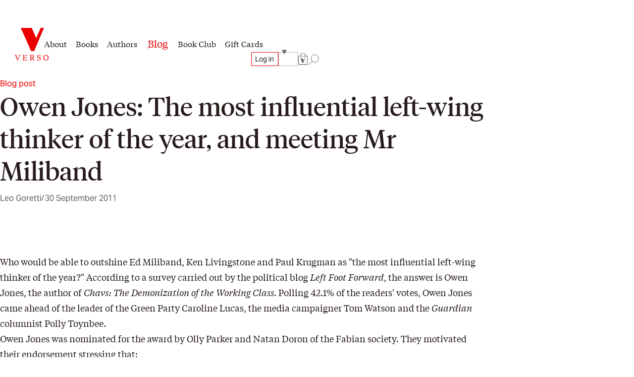

--- FILE ---
content_type: text/html; charset=utf-8
request_url: https://www.versobooks.com/blogs/news/719-owen-jones-the-most-influential-left-wing-thinker-of-the-year-and-meeting-mr-miliband
body_size: 24257
content:
<!doctype html><html class="no-js" lang="en" data-behavior="ObserveFontFace InitializeCustomerAnalytics" data-props-has_gtm="true">
  <head>


    <meta charset="utf-8">
    <meta http-equiv="X-UA-Compatible" content="IE=edge">
    <meta name="viewport" content="width=device-width,initial-scale=1">
    <meta name="theme-color" content="">
    <link rel="canonical" href="https://www.versobooks.com/blogs/news/719-owen-jones-the-most-influential-left-wing-thinker-of-the-year-and-meeting-mr-miliband">
    <link rel="preconnect" href="https://cdn.shopify.com" crossorigin>
    <link rel="preconnect" href="https://use.typekit.net" crossorigin />

    <link rel="stylesheet" href="https://use.typekit.net/dpt6foc.css" />

    <link rel="alternate icon" href="//www.versobooks.com/cdn/shop/t/13/assets/favicon.static.ico?v=131415544810586218661674082169" sizes="32x32" />
    <link rel="icon" href="//www.versobooks.com/cdn/shop/t/13/assets/favicon.static.svg?v=83747225362036470991674082170" type="image/svg+xml" />
    <link rel="apple-touch-icon" href="//www.versobooks.com/cdn/shop/t/13/assets/apple-touch-icon.static.png?v=19150402310172402201674082166" />
    
    <link rel="manifest" href="//www.versobooks.com/cdn/shop/t/13/assets/site.static.webmanifest?v=164136672539722117111695999780" />
    
<title>Owen Jones: The most influential left-wing thinker of the year, and me &verbar; Verso Books</title>

    
      <meta name="description" content="Who would be able to outshine Ed Miliband, Ken Livingstone and Paul Krugman as &quot;the most influential left-wing thinker of the year?&quot; According to a survey carried out by the political blog Left Foot Forward, the answer is Owen Jones, the author of Chavs: The Demonization of the Working Class. Polling 42.1% of the reade">
    


<meta property="og:site_name" content="Verso">
<meta property="og:url" content="https://www.versobooks.com/blogs/news/719-owen-jones-the-most-influential-left-wing-thinker-of-the-year-and-meeting-mr-miliband">
<meta property="og:title" content="Owen Jones: The most influential left-wing thinker of the year, and me">
<meta property="og:type" content="article">
<meta property="og:description" content="Who would be able to outshine Ed Miliband, Ken Livingstone and Paul Krugman as &quot;the most influential left-wing thinker of the year?&quot; According to a survey carried out by the political blog Left Foot Forward, the answer is Owen Jones, the author of Chavs: The Demonization of the Working Class. Polling 42.1% of the reade"><meta property="og:image" content="http://www.versobooks.com/cdn/shop/files/VERSO_logo.png?v=1680518674">
  <meta property="og:image:secure_url" content="https://www.versobooks.com/cdn/shop/files/VERSO_logo.png?v=1680518674">
  <meta property="og:image:width" content="498">
  <meta property="og:image:height" content="498"><meta name="twitter:site" content="@versobooks"><meta name="twitter:card" content="summary_large_image">
<meta name="twitter:title" content="Owen Jones: The most influential left-wing thinker of the year, and me">
<meta name="twitter:description" content="Who would be able to outshine Ed Miliband, Ken Livingstone and Paul Krugman as &quot;the most influential left-wing thinker of the year?&quot; According to a survey carried out by the political blog Left Foot Forward, the answer is Owen Jones, the author of Chavs: The Demonization of the Working Class. Polling 42.1% of the reade">


    <link href="//www.versobooks.com/cdn/shop/t/13/assets/font-face.static.css?v=149559644608875031461695999780" rel="stylesheet" type="text/css" media="all" />
    <link href="//www.versobooks.com/cdn/shop/t/13/assets/bundle.css?v=174534143419982774361766012175" rel="stylesheet" type="text/css" media="all" />
<script>
    (function (w, d, s, l, i) {
      w[l] = w[l] || [];
      w[l].push({ "gtm.start": new Date().getTime(), event: "gtm.js" });
      var f = d.getElementsByTagName(s)[0],
        j = d.createElement(s),
        dl = l != "dataLayer" ? "&l=" + l : "";
      j.async = true;
      j.src = "https://www.googletagmanager.com/gtm.js?id=" + i + dl;
      f.parentNode.insertBefore(j, f);
    })(window, document, "script", "dataLayer", "GTM-TBHCLKCW");
  </script>

    <script>window.performance && window.performance.mark && window.performance.mark('shopify.content_for_header.start');</script><meta name="google-site-verification" content="vMOs_TYEMfFcEPTmzzyFq9y9vgTfMjJH9X1THO9sI2M">
<meta name="facebook-domain-verification" content="i0pxs4ivgs6jbn5zn6hbwqxloq51gy">
<meta id="shopify-digital-wallet" name="shopify-digital-wallet" content="/56938692669/digital_wallets/dialog">
<meta name="shopify-checkout-api-token" content="ab640d99767c0c76cb7bf8b474d8181c">
<meta id="in-context-paypal-metadata" data-shop-id="56938692669" data-venmo-supported="false" data-environment="production" data-locale="en_US" data-paypal-v4="true" data-currency="USD">
<link rel="alternate" type="application/atom+xml" title="Feed" href="/blogs/news.atom" />
<link rel="alternate" hreflang="x-default" href="https://www.versobooks.com/blogs/news/719-owen-jones-the-most-influential-left-wing-thinker-of-the-year-and-meeting-mr-miliband">
<link rel="alternate" hreflang="en-CA" href="https://www.versobooks.com/en-ca/blogs/news/719-owen-jones-the-most-influential-left-wing-thinker-of-the-year-and-meeting-mr-miliband">
<link rel="alternate" hreflang="en-AE" href="https://www.versobooks.com/en-gb/blogs/news/719-owen-jones-the-most-influential-left-wing-thinker-of-the-year-and-meeting-mr-miliband">
<link rel="alternate" hreflang="en-AU" href="https://www.versobooks.com/en-gb/blogs/news/719-owen-jones-the-most-influential-left-wing-thinker-of-the-year-and-meeting-mr-miliband">
<link rel="alternate" hreflang="en-CH" href="https://www.versobooks.com/en-gb/blogs/news/719-owen-jones-the-most-influential-left-wing-thinker-of-the-year-and-meeting-mr-miliband">
<link rel="alternate" hreflang="en-GB" href="https://www.versobooks.com/en-gb/blogs/news/719-owen-jones-the-most-influential-left-wing-thinker-of-the-year-and-meeting-mr-miliband">
<link rel="alternate" hreflang="en-HK" href="https://www.versobooks.com/en-gb/blogs/news/719-owen-jones-the-most-influential-left-wing-thinker-of-the-year-and-meeting-mr-miliband">
<link rel="alternate" hreflang="en-IL" href="https://www.versobooks.com/en-gb/blogs/news/719-owen-jones-the-most-influential-left-wing-thinker-of-the-year-and-meeting-mr-miliband">
<link rel="alternate" hreflang="en-JP" href="https://www.versobooks.com/en-gb/blogs/news/719-owen-jones-the-most-influential-left-wing-thinker-of-the-year-and-meeting-mr-miliband">
<link rel="alternate" hreflang="en-KR" href="https://www.versobooks.com/en-gb/blogs/news/719-owen-jones-the-most-influential-left-wing-thinker-of-the-year-and-meeting-mr-miliband">
<link rel="alternate" hreflang="en-MY" href="https://www.versobooks.com/en-gb/blogs/news/719-owen-jones-the-most-influential-left-wing-thinker-of-the-year-and-meeting-mr-miliband">
<link rel="alternate" hreflang="en-NO" href="https://www.versobooks.com/en-gb/blogs/news/719-owen-jones-the-most-influential-left-wing-thinker-of-the-year-and-meeting-mr-miliband">
<link rel="alternate" hreflang="en-NZ" href="https://www.versobooks.com/en-gb/blogs/news/719-owen-jones-the-most-influential-left-wing-thinker-of-the-year-and-meeting-mr-miliband">
<link rel="alternate" hreflang="en-SG" href="https://www.versobooks.com/en-gb/blogs/news/719-owen-jones-the-most-influential-left-wing-thinker-of-the-year-and-meeting-mr-miliband">
<link rel="alternate" hreflang="en-SM" href="https://www.versobooks.com/en-gb/blogs/news/719-owen-jones-the-most-influential-left-wing-thinker-of-the-year-and-meeting-mr-miliband">
<link rel="alternate" hreflang="en-AD" href="https://www.versobooks.com/en-gb/blogs/news/719-owen-jones-the-most-influential-left-wing-thinker-of-the-year-and-meeting-mr-miliband">
<link rel="alternate" hreflang="en-AL" href="https://www.versobooks.com/en-gb/blogs/news/719-owen-jones-the-most-influential-left-wing-thinker-of-the-year-and-meeting-mr-miliband">
<link rel="alternate" hreflang="en-AM" href="https://www.versobooks.com/en-gb/blogs/news/719-owen-jones-the-most-influential-left-wing-thinker-of-the-year-and-meeting-mr-miliband">
<link rel="alternate" hreflang="en-AX" href="https://www.versobooks.com/en-gb/blogs/news/719-owen-jones-the-most-influential-left-wing-thinker-of-the-year-and-meeting-mr-miliband">
<link rel="alternate" hreflang="en-BA" href="https://www.versobooks.com/en-gb/blogs/news/719-owen-jones-the-most-influential-left-wing-thinker-of-the-year-and-meeting-mr-miliband">
<link rel="alternate" hreflang="en-BY" href="https://www.versobooks.com/en-gb/blogs/news/719-owen-jones-the-most-influential-left-wing-thinker-of-the-year-and-meeting-mr-miliband">
<link rel="alternate" hreflang="en-FO" href="https://www.versobooks.com/en-gb/blogs/news/719-owen-jones-the-most-influential-left-wing-thinker-of-the-year-and-meeting-mr-miliband">
<link rel="alternate" hreflang="en-GE" href="https://www.versobooks.com/en-gb/blogs/news/719-owen-jones-the-most-influential-left-wing-thinker-of-the-year-and-meeting-mr-miliband">
<link rel="alternate" hreflang="en-GG" href="https://www.versobooks.com/en-gb/blogs/news/719-owen-jones-the-most-influential-left-wing-thinker-of-the-year-and-meeting-mr-miliband">
<link rel="alternate" hreflang="en-GI" href="https://www.versobooks.com/en-gb/blogs/news/719-owen-jones-the-most-influential-left-wing-thinker-of-the-year-and-meeting-mr-miliband">
<link rel="alternate" hreflang="en-GL" href="https://www.versobooks.com/en-gb/blogs/news/719-owen-jones-the-most-influential-left-wing-thinker-of-the-year-and-meeting-mr-miliband">
<link rel="alternate" hreflang="en-GP" href="https://www.versobooks.com/en-gb/blogs/news/719-owen-jones-the-most-influential-left-wing-thinker-of-the-year-and-meeting-mr-miliband">
<link rel="alternate" hreflang="en-IM" href="https://www.versobooks.com/en-gb/blogs/news/719-owen-jones-the-most-influential-left-wing-thinker-of-the-year-and-meeting-mr-miliband">
<link rel="alternate" hreflang="en-IS" href="https://www.versobooks.com/en-gb/blogs/news/719-owen-jones-the-most-influential-left-wing-thinker-of-the-year-and-meeting-mr-miliband">
<link rel="alternate" hreflang="en-JE" href="https://www.versobooks.com/en-gb/blogs/news/719-owen-jones-the-most-influential-left-wing-thinker-of-the-year-and-meeting-mr-miliband">
<link rel="alternate" hreflang="en-LI" href="https://www.versobooks.com/en-gb/blogs/news/719-owen-jones-the-most-influential-left-wing-thinker-of-the-year-and-meeting-mr-miliband">
<link rel="alternate" hreflang="en-MD" href="https://www.versobooks.com/en-gb/blogs/news/719-owen-jones-the-most-influential-left-wing-thinker-of-the-year-and-meeting-mr-miliband">
<link rel="alternate" hreflang="en-ME" href="https://www.versobooks.com/en-gb/blogs/news/719-owen-jones-the-most-influential-left-wing-thinker-of-the-year-and-meeting-mr-miliband">
<link rel="alternate" hreflang="en-MK" href="https://www.versobooks.com/en-gb/blogs/news/719-owen-jones-the-most-influential-left-wing-thinker-of-the-year-and-meeting-mr-miliband">
<link rel="alternate" hreflang="en-RE" href="https://www.versobooks.com/en-gb/blogs/news/719-owen-jones-the-most-influential-left-wing-thinker-of-the-year-and-meeting-mr-miliband">
<link rel="alternate" hreflang="en-RS" href="https://www.versobooks.com/en-gb/blogs/news/719-owen-jones-the-most-influential-left-wing-thinker-of-the-year-and-meeting-mr-miliband">
<link rel="alternate" hreflang="en-SJ" href="https://www.versobooks.com/en-gb/blogs/news/719-owen-jones-the-most-influential-left-wing-thinker-of-the-year-and-meeting-mr-miliband">
<link rel="alternate" hreflang="en-TR" href="https://www.versobooks.com/en-gb/blogs/news/719-owen-jones-the-most-influential-left-wing-thinker-of-the-year-and-meeting-mr-miliband">
<link rel="alternate" hreflang="en-UA" href="https://www.versobooks.com/en-gb/blogs/news/719-owen-jones-the-most-influential-left-wing-thinker-of-the-year-and-meeting-mr-miliband">
<link rel="alternate" hreflang="en-VA" href="https://www.versobooks.com/en-gb/blogs/news/719-owen-jones-the-most-influential-left-wing-thinker-of-the-year-and-meeting-mr-miliband">
<link rel="alternate" hreflang="en-XK" href="https://www.versobooks.com/en-gb/blogs/news/719-owen-jones-the-most-influential-left-wing-thinker-of-the-year-and-meeting-mr-miliband">
<link rel="alternate" hreflang="en-YT" href="https://www.versobooks.com/en-gb/blogs/news/719-owen-jones-the-most-influential-left-wing-thinker-of-the-year-and-meeting-mr-miliband">
<link rel="alternate" hreflang="en-AC" href="https://www.versobooks.com/en-gb/blogs/news/719-owen-jones-the-most-influential-left-wing-thinker-of-the-year-and-meeting-mr-miliband">
<link rel="alternate" hreflang="en-AF" href="https://www.versobooks.com/en-gb/blogs/news/719-owen-jones-the-most-influential-left-wing-thinker-of-the-year-and-meeting-mr-miliband">
<link rel="alternate" hreflang="en-AG" href="https://www.versobooks.com/en-gb/blogs/news/719-owen-jones-the-most-influential-left-wing-thinker-of-the-year-and-meeting-mr-miliband">
<link rel="alternate" hreflang="en-AI" href="https://www.versobooks.com/en-gb/blogs/news/719-owen-jones-the-most-influential-left-wing-thinker-of-the-year-and-meeting-mr-miliband">
<link rel="alternate" hreflang="en-AO" href="https://www.versobooks.com/en-gb/blogs/news/719-owen-jones-the-most-influential-left-wing-thinker-of-the-year-and-meeting-mr-miliband">
<link rel="alternate" hreflang="en-AR" href="https://www.versobooks.com/en-gb/blogs/news/719-owen-jones-the-most-influential-left-wing-thinker-of-the-year-and-meeting-mr-miliband">
<link rel="alternate" hreflang="en-AW" href="https://www.versobooks.com/en-gb/blogs/news/719-owen-jones-the-most-influential-left-wing-thinker-of-the-year-and-meeting-mr-miliband">
<link rel="alternate" hreflang="en-AZ" href="https://www.versobooks.com/en-gb/blogs/news/719-owen-jones-the-most-influential-left-wing-thinker-of-the-year-and-meeting-mr-miliband">
<link rel="alternate" hreflang="en-BB" href="https://www.versobooks.com/en-gb/blogs/news/719-owen-jones-the-most-influential-left-wing-thinker-of-the-year-and-meeting-mr-miliband">
<link rel="alternate" hreflang="en-BD" href="https://www.versobooks.com/en-gb/blogs/news/719-owen-jones-the-most-influential-left-wing-thinker-of-the-year-and-meeting-mr-miliband">
<link rel="alternate" hreflang="en-BF" href="https://www.versobooks.com/en-gb/blogs/news/719-owen-jones-the-most-influential-left-wing-thinker-of-the-year-and-meeting-mr-miliband">
<link rel="alternate" hreflang="en-BH" href="https://www.versobooks.com/en-gb/blogs/news/719-owen-jones-the-most-influential-left-wing-thinker-of-the-year-and-meeting-mr-miliband">
<link rel="alternate" hreflang="en-BI" href="https://www.versobooks.com/en-gb/blogs/news/719-owen-jones-the-most-influential-left-wing-thinker-of-the-year-and-meeting-mr-miliband">
<link rel="alternate" hreflang="en-BJ" href="https://www.versobooks.com/en-gb/blogs/news/719-owen-jones-the-most-influential-left-wing-thinker-of-the-year-and-meeting-mr-miliband">
<link rel="alternate" hreflang="en-BL" href="https://www.versobooks.com/en-gb/blogs/news/719-owen-jones-the-most-influential-left-wing-thinker-of-the-year-and-meeting-mr-miliband">
<link rel="alternate" hreflang="en-BM" href="https://www.versobooks.com/en-gb/blogs/news/719-owen-jones-the-most-influential-left-wing-thinker-of-the-year-and-meeting-mr-miliband">
<link rel="alternate" hreflang="en-BN" href="https://www.versobooks.com/en-gb/blogs/news/719-owen-jones-the-most-influential-left-wing-thinker-of-the-year-and-meeting-mr-miliband">
<link rel="alternate" hreflang="en-BO" href="https://www.versobooks.com/en-gb/blogs/news/719-owen-jones-the-most-influential-left-wing-thinker-of-the-year-and-meeting-mr-miliband">
<link rel="alternate" hreflang="en-BQ" href="https://www.versobooks.com/en-gb/blogs/news/719-owen-jones-the-most-influential-left-wing-thinker-of-the-year-and-meeting-mr-miliband">
<link rel="alternate" hreflang="en-BR" href="https://www.versobooks.com/en-gb/blogs/news/719-owen-jones-the-most-influential-left-wing-thinker-of-the-year-and-meeting-mr-miliband">
<link rel="alternate" hreflang="en-BS" href="https://www.versobooks.com/en-gb/blogs/news/719-owen-jones-the-most-influential-left-wing-thinker-of-the-year-and-meeting-mr-miliband">
<link rel="alternate" hreflang="en-BT" href="https://www.versobooks.com/en-gb/blogs/news/719-owen-jones-the-most-influential-left-wing-thinker-of-the-year-and-meeting-mr-miliband">
<link rel="alternate" hreflang="en-BW" href="https://www.versobooks.com/en-gb/blogs/news/719-owen-jones-the-most-influential-left-wing-thinker-of-the-year-and-meeting-mr-miliband">
<link rel="alternate" hreflang="en-BZ" href="https://www.versobooks.com/en-gb/blogs/news/719-owen-jones-the-most-influential-left-wing-thinker-of-the-year-and-meeting-mr-miliband">
<link rel="alternate" hreflang="en-CC" href="https://www.versobooks.com/en-gb/blogs/news/719-owen-jones-the-most-influential-left-wing-thinker-of-the-year-and-meeting-mr-miliband">
<link rel="alternate" hreflang="en-CD" href="https://www.versobooks.com/en-gb/blogs/news/719-owen-jones-the-most-influential-left-wing-thinker-of-the-year-and-meeting-mr-miliband">
<link rel="alternate" hreflang="en-CF" href="https://www.versobooks.com/en-gb/blogs/news/719-owen-jones-the-most-influential-left-wing-thinker-of-the-year-and-meeting-mr-miliband">
<link rel="alternate" hreflang="en-CG" href="https://www.versobooks.com/en-gb/blogs/news/719-owen-jones-the-most-influential-left-wing-thinker-of-the-year-and-meeting-mr-miliband">
<link rel="alternate" hreflang="en-CI" href="https://www.versobooks.com/en-gb/blogs/news/719-owen-jones-the-most-influential-left-wing-thinker-of-the-year-and-meeting-mr-miliband">
<link rel="alternate" hreflang="en-CK" href="https://www.versobooks.com/en-gb/blogs/news/719-owen-jones-the-most-influential-left-wing-thinker-of-the-year-and-meeting-mr-miliband">
<link rel="alternate" hreflang="en-CL" href="https://www.versobooks.com/en-gb/blogs/news/719-owen-jones-the-most-influential-left-wing-thinker-of-the-year-and-meeting-mr-miliband">
<link rel="alternate" hreflang="en-CM" href="https://www.versobooks.com/en-gb/blogs/news/719-owen-jones-the-most-influential-left-wing-thinker-of-the-year-and-meeting-mr-miliband">
<link rel="alternate" hreflang="en-CN" href="https://www.versobooks.com/en-gb/blogs/news/719-owen-jones-the-most-influential-left-wing-thinker-of-the-year-and-meeting-mr-miliband">
<link rel="alternate" hreflang="en-CO" href="https://www.versobooks.com/en-gb/blogs/news/719-owen-jones-the-most-influential-left-wing-thinker-of-the-year-and-meeting-mr-miliband">
<link rel="alternate" hreflang="en-CR" href="https://www.versobooks.com/en-gb/blogs/news/719-owen-jones-the-most-influential-left-wing-thinker-of-the-year-and-meeting-mr-miliband">
<link rel="alternate" hreflang="en-CV" href="https://www.versobooks.com/en-gb/blogs/news/719-owen-jones-the-most-influential-left-wing-thinker-of-the-year-and-meeting-mr-miliband">
<link rel="alternate" hreflang="en-CW" href="https://www.versobooks.com/en-gb/blogs/news/719-owen-jones-the-most-influential-left-wing-thinker-of-the-year-and-meeting-mr-miliband">
<link rel="alternate" hreflang="en-CX" href="https://www.versobooks.com/en-gb/blogs/news/719-owen-jones-the-most-influential-left-wing-thinker-of-the-year-and-meeting-mr-miliband">
<link rel="alternate" hreflang="en-DJ" href="https://www.versobooks.com/en-gb/blogs/news/719-owen-jones-the-most-influential-left-wing-thinker-of-the-year-and-meeting-mr-miliband">
<link rel="alternate" hreflang="en-DM" href="https://www.versobooks.com/en-gb/blogs/news/719-owen-jones-the-most-influential-left-wing-thinker-of-the-year-and-meeting-mr-miliband">
<link rel="alternate" hreflang="en-DO" href="https://www.versobooks.com/en-gb/blogs/news/719-owen-jones-the-most-influential-left-wing-thinker-of-the-year-and-meeting-mr-miliband">
<link rel="alternate" hreflang="en-DZ" href="https://www.versobooks.com/en-gb/blogs/news/719-owen-jones-the-most-influential-left-wing-thinker-of-the-year-and-meeting-mr-miliband">
<link rel="alternate" hreflang="en-EC" href="https://www.versobooks.com/en-gb/blogs/news/719-owen-jones-the-most-influential-left-wing-thinker-of-the-year-and-meeting-mr-miliband">
<link rel="alternate" hreflang="en-EG" href="https://www.versobooks.com/en-gb/blogs/news/719-owen-jones-the-most-influential-left-wing-thinker-of-the-year-and-meeting-mr-miliband">
<link rel="alternate" hreflang="en-EH" href="https://www.versobooks.com/en-gb/blogs/news/719-owen-jones-the-most-influential-left-wing-thinker-of-the-year-and-meeting-mr-miliband">
<link rel="alternate" hreflang="en-ER" href="https://www.versobooks.com/en-gb/blogs/news/719-owen-jones-the-most-influential-left-wing-thinker-of-the-year-and-meeting-mr-miliband">
<link rel="alternate" hreflang="en-ET" href="https://www.versobooks.com/en-gb/blogs/news/719-owen-jones-the-most-influential-left-wing-thinker-of-the-year-and-meeting-mr-miliband">
<link rel="alternate" hreflang="en-FJ" href="https://www.versobooks.com/en-gb/blogs/news/719-owen-jones-the-most-influential-left-wing-thinker-of-the-year-and-meeting-mr-miliband">
<link rel="alternate" hreflang="en-FK" href="https://www.versobooks.com/en-gb/blogs/news/719-owen-jones-the-most-influential-left-wing-thinker-of-the-year-and-meeting-mr-miliband">
<link rel="alternate" hreflang="en-GA" href="https://www.versobooks.com/en-gb/blogs/news/719-owen-jones-the-most-influential-left-wing-thinker-of-the-year-and-meeting-mr-miliband">
<link rel="alternate" hreflang="en-GD" href="https://www.versobooks.com/en-gb/blogs/news/719-owen-jones-the-most-influential-left-wing-thinker-of-the-year-and-meeting-mr-miliband">
<link rel="alternate" hreflang="en-GF" href="https://www.versobooks.com/en-gb/blogs/news/719-owen-jones-the-most-influential-left-wing-thinker-of-the-year-and-meeting-mr-miliband">
<link rel="alternate" hreflang="en-GH" href="https://www.versobooks.com/en-gb/blogs/news/719-owen-jones-the-most-influential-left-wing-thinker-of-the-year-and-meeting-mr-miliband">
<link rel="alternate" hreflang="en-GM" href="https://www.versobooks.com/en-gb/blogs/news/719-owen-jones-the-most-influential-left-wing-thinker-of-the-year-and-meeting-mr-miliband">
<link rel="alternate" hreflang="en-GN" href="https://www.versobooks.com/en-gb/blogs/news/719-owen-jones-the-most-influential-left-wing-thinker-of-the-year-and-meeting-mr-miliband">
<link rel="alternate" hreflang="en-GQ" href="https://www.versobooks.com/en-gb/blogs/news/719-owen-jones-the-most-influential-left-wing-thinker-of-the-year-and-meeting-mr-miliband">
<link rel="alternate" hreflang="en-GS" href="https://www.versobooks.com/en-gb/blogs/news/719-owen-jones-the-most-influential-left-wing-thinker-of-the-year-and-meeting-mr-miliband">
<link rel="alternate" hreflang="en-GT" href="https://www.versobooks.com/en-gb/blogs/news/719-owen-jones-the-most-influential-left-wing-thinker-of-the-year-and-meeting-mr-miliband">
<link rel="alternate" hreflang="en-GW" href="https://www.versobooks.com/en-gb/blogs/news/719-owen-jones-the-most-influential-left-wing-thinker-of-the-year-and-meeting-mr-miliband">
<link rel="alternate" hreflang="en-GY" href="https://www.versobooks.com/en-gb/blogs/news/719-owen-jones-the-most-influential-left-wing-thinker-of-the-year-and-meeting-mr-miliband">
<link rel="alternate" hreflang="en-HN" href="https://www.versobooks.com/en-gb/blogs/news/719-owen-jones-the-most-influential-left-wing-thinker-of-the-year-and-meeting-mr-miliband">
<link rel="alternate" hreflang="en-HT" href="https://www.versobooks.com/en-gb/blogs/news/719-owen-jones-the-most-influential-left-wing-thinker-of-the-year-and-meeting-mr-miliband">
<link rel="alternate" hreflang="en-ID" href="https://www.versobooks.com/en-gb/blogs/news/719-owen-jones-the-most-influential-left-wing-thinker-of-the-year-and-meeting-mr-miliband">
<link rel="alternate" hreflang="en-IN" href="https://www.versobooks.com/en-gb/blogs/news/719-owen-jones-the-most-influential-left-wing-thinker-of-the-year-and-meeting-mr-miliband">
<link rel="alternate" hreflang="en-IO" href="https://www.versobooks.com/en-gb/blogs/news/719-owen-jones-the-most-influential-left-wing-thinker-of-the-year-and-meeting-mr-miliband">
<link rel="alternate" hreflang="en-IQ" href="https://www.versobooks.com/en-gb/blogs/news/719-owen-jones-the-most-influential-left-wing-thinker-of-the-year-and-meeting-mr-miliband">
<link rel="alternate" hreflang="en-JM" href="https://www.versobooks.com/en-gb/blogs/news/719-owen-jones-the-most-influential-left-wing-thinker-of-the-year-and-meeting-mr-miliband">
<link rel="alternate" hreflang="en-JO" href="https://www.versobooks.com/en-gb/blogs/news/719-owen-jones-the-most-influential-left-wing-thinker-of-the-year-and-meeting-mr-miliband">
<link rel="alternate" hreflang="en-KE" href="https://www.versobooks.com/en-gb/blogs/news/719-owen-jones-the-most-influential-left-wing-thinker-of-the-year-and-meeting-mr-miliband">
<link rel="alternate" hreflang="en-KG" href="https://www.versobooks.com/en-gb/blogs/news/719-owen-jones-the-most-influential-left-wing-thinker-of-the-year-and-meeting-mr-miliband">
<link rel="alternate" hreflang="en-KH" href="https://www.versobooks.com/en-gb/blogs/news/719-owen-jones-the-most-influential-left-wing-thinker-of-the-year-and-meeting-mr-miliband">
<link rel="alternate" hreflang="en-KI" href="https://www.versobooks.com/en-gb/blogs/news/719-owen-jones-the-most-influential-left-wing-thinker-of-the-year-and-meeting-mr-miliband">
<link rel="alternate" hreflang="en-KM" href="https://www.versobooks.com/en-gb/blogs/news/719-owen-jones-the-most-influential-left-wing-thinker-of-the-year-and-meeting-mr-miliband">
<link rel="alternate" hreflang="en-KN" href="https://www.versobooks.com/en-gb/blogs/news/719-owen-jones-the-most-influential-left-wing-thinker-of-the-year-and-meeting-mr-miliband">
<link rel="alternate" hreflang="en-KW" href="https://www.versobooks.com/en-gb/blogs/news/719-owen-jones-the-most-influential-left-wing-thinker-of-the-year-and-meeting-mr-miliband">
<link rel="alternate" hreflang="en-KY" href="https://www.versobooks.com/en-gb/blogs/news/719-owen-jones-the-most-influential-left-wing-thinker-of-the-year-and-meeting-mr-miliband">
<link rel="alternate" hreflang="en-KZ" href="https://www.versobooks.com/en-gb/blogs/news/719-owen-jones-the-most-influential-left-wing-thinker-of-the-year-and-meeting-mr-miliband">
<link rel="alternate" hreflang="en-LA" href="https://www.versobooks.com/en-gb/blogs/news/719-owen-jones-the-most-influential-left-wing-thinker-of-the-year-and-meeting-mr-miliband">
<link rel="alternate" hreflang="en-LB" href="https://www.versobooks.com/en-gb/blogs/news/719-owen-jones-the-most-influential-left-wing-thinker-of-the-year-and-meeting-mr-miliband">
<link rel="alternate" hreflang="en-LC" href="https://www.versobooks.com/en-gb/blogs/news/719-owen-jones-the-most-influential-left-wing-thinker-of-the-year-and-meeting-mr-miliband">
<link rel="alternate" hreflang="en-LK" href="https://www.versobooks.com/en-gb/blogs/news/719-owen-jones-the-most-influential-left-wing-thinker-of-the-year-and-meeting-mr-miliband">
<link rel="alternate" hreflang="en-LR" href="https://www.versobooks.com/en-gb/blogs/news/719-owen-jones-the-most-influential-left-wing-thinker-of-the-year-and-meeting-mr-miliband">
<link rel="alternate" hreflang="en-LS" href="https://www.versobooks.com/en-gb/blogs/news/719-owen-jones-the-most-influential-left-wing-thinker-of-the-year-and-meeting-mr-miliband">
<link rel="alternate" hreflang="en-LY" href="https://www.versobooks.com/en-gb/blogs/news/719-owen-jones-the-most-influential-left-wing-thinker-of-the-year-and-meeting-mr-miliband">
<link rel="alternate" hreflang="en-MA" href="https://www.versobooks.com/en-gb/blogs/news/719-owen-jones-the-most-influential-left-wing-thinker-of-the-year-and-meeting-mr-miliband">
<link rel="alternate" hreflang="en-MF" href="https://www.versobooks.com/en-gb/blogs/news/719-owen-jones-the-most-influential-left-wing-thinker-of-the-year-and-meeting-mr-miliband">
<link rel="alternate" hreflang="en-MG" href="https://www.versobooks.com/en-gb/blogs/news/719-owen-jones-the-most-influential-left-wing-thinker-of-the-year-and-meeting-mr-miliband">
<link rel="alternate" hreflang="en-ML" href="https://www.versobooks.com/en-gb/blogs/news/719-owen-jones-the-most-influential-left-wing-thinker-of-the-year-and-meeting-mr-miliband">
<link rel="alternate" hreflang="en-MM" href="https://www.versobooks.com/en-gb/blogs/news/719-owen-jones-the-most-influential-left-wing-thinker-of-the-year-and-meeting-mr-miliband">
<link rel="alternate" hreflang="en-MN" href="https://www.versobooks.com/en-gb/blogs/news/719-owen-jones-the-most-influential-left-wing-thinker-of-the-year-and-meeting-mr-miliband">
<link rel="alternate" hreflang="en-MO" href="https://www.versobooks.com/en-gb/blogs/news/719-owen-jones-the-most-influential-left-wing-thinker-of-the-year-and-meeting-mr-miliband">
<link rel="alternate" hreflang="en-MQ" href="https://www.versobooks.com/en-gb/blogs/news/719-owen-jones-the-most-influential-left-wing-thinker-of-the-year-and-meeting-mr-miliband">
<link rel="alternate" hreflang="en-MR" href="https://www.versobooks.com/en-gb/blogs/news/719-owen-jones-the-most-influential-left-wing-thinker-of-the-year-and-meeting-mr-miliband">
<link rel="alternate" hreflang="en-MS" href="https://www.versobooks.com/en-gb/blogs/news/719-owen-jones-the-most-influential-left-wing-thinker-of-the-year-and-meeting-mr-miliband">
<link rel="alternate" hreflang="en-MU" href="https://www.versobooks.com/en-gb/blogs/news/719-owen-jones-the-most-influential-left-wing-thinker-of-the-year-and-meeting-mr-miliband">
<link rel="alternate" hreflang="en-MV" href="https://www.versobooks.com/en-gb/blogs/news/719-owen-jones-the-most-influential-left-wing-thinker-of-the-year-and-meeting-mr-miliband">
<link rel="alternate" hreflang="en-MW" href="https://www.versobooks.com/en-gb/blogs/news/719-owen-jones-the-most-influential-left-wing-thinker-of-the-year-and-meeting-mr-miliband">
<link rel="alternate" hreflang="en-MX" href="https://www.versobooks.com/en-gb/blogs/news/719-owen-jones-the-most-influential-left-wing-thinker-of-the-year-and-meeting-mr-miliband">
<link rel="alternate" hreflang="en-MZ" href="https://www.versobooks.com/en-gb/blogs/news/719-owen-jones-the-most-influential-left-wing-thinker-of-the-year-and-meeting-mr-miliband">
<link rel="alternate" hreflang="en-NA" href="https://www.versobooks.com/en-gb/blogs/news/719-owen-jones-the-most-influential-left-wing-thinker-of-the-year-and-meeting-mr-miliband">
<link rel="alternate" hreflang="en-NC" href="https://www.versobooks.com/en-gb/blogs/news/719-owen-jones-the-most-influential-left-wing-thinker-of-the-year-and-meeting-mr-miliband">
<link rel="alternate" hreflang="en-NE" href="https://www.versobooks.com/en-gb/blogs/news/719-owen-jones-the-most-influential-left-wing-thinker-of-the-year-and-meeting-mr-miliband">
<link rel="alternate" hreflang="en-NF" href="https://www.versobooks.com/en-gb/blogs/news/719-owen-jones-the-most-influential-left-wing-thinker-of-the-year-and-meeting-mr-miliband">
<link rel="alternate" hreflang="en-NG" href="https://www.versobooks.com/en-gb/blogs/news/719-owen-jones-the-most-influential-left-wing-thinker-of-the-year-and-meeting-mr-miliband">
<link rel="alternate" hreflang="en-NI" href="https://www.versobooks.com/en-gb/blogs/news/719-owen-jones-the-most-influential-left-wing-thinker-of-the-year-and-meeting-mr-miliband">
<link rel="alternate" hreflang="en-NP" href="https://www.versobooks.com/en-gb/blogs/news/719-owen-jones-the-most-influential-left-wing-thinker-of-the-year-and-meeting-mr-miliband">
<link rel="alternate" hreflang="en-NR" href="https://www.versobooks.com/en-gb/blogs/news/719-owen-jones-the-most-influential-left-wing-thinker-of-the-year-and-meeting-mr-miliband">
<link rel="alternate" hreflang="en-NU" href="https://www.versobooks.com/en-gb/blogs/news/719-owen-jones-the-most-influential-left-wing-thinker-of-the-year-and-meeting-mr-miliband">
<link rel="alternate" hreflang="en-OM" href="https://www.versobooks.com/en-gb/blogs/news/719-owen-jones-the-most-influential-left-wing-thinker-of-the-year-and-meeting-mr-miliband">
<link rel="alternate" hreflang="en-PA" href="https://www.versobooks.com/en-gb/blogs/news/719-owen-jones-the-most-influential-left-wing-thinker-of-the-year-and-meeting-mr-miliband">
<link rel="alternate" hreflang="en-PE" href="https://www.versobooks.com/en-gb/blogs/news/719-owen-jones-the-most-influential-left-wing-thinker-of-the-year-and-meeting-mr-miliband">
<link rel="alternate" hreflang="en-PF" href="https://www.versobooks.com/en-gb/blogs/news/719-owen-jones-the-most-influential-left-wing-thinker-of-the-year-and-meeting-mr-miliband">
<link rel="alternate" hreflang="en-PG" href="https://www.versobooks.com/en-gb/blogs/news/719-owen-jones-the-most-influential-left-wing-thinker-of-the-year-and-meeting-mr-miliband">
<link rel="alternate" hreflang="en-PH" href="https://www.versobooks.com/en-gb/blogs/news/719-owen-jones-the-most-influential-left-wing-thinker-of-the-year-and-meeting-mr-miliband">
<link rel="alternate" hreflang="en-PK" href="https://www.versobooks.com/en-gb/blogs/news/719-owen-jones-the-most-influential-left-wing-thinker-of-the-year-and-meeting-mr-miliband">
<link rel="alternate" hreflang="en-PM" href="https://www.versobooks.com/en-gb/blogs/news/719-owen-jones-the-most-influential-left-wing-thinker-of-the-year-and-meeting-mr-miliband">
<link rel="alternate" hreflang="en-PN" href="https://www.versobooks.com/en-gb/blogs/news/719-owen-jones-the-most-influential-left-wing-thinker-of-the-year-and-meeting-mr-miliband">
<link rel="alternate" hreflang="en-PS" href="https://www.versobooks.com/en-gb/blogs/news/719-owen-jones-the-most-influential-left-wing-thinker-of-the-year-and-meeting-mr-miliband">
<link rel="alternate" hreflang="en-PY" href="https://www.versobooks.com/en-gb/blogs/news/719-owen-jones-the-most-influential-left-wing-thinker-of-the-year-and-meeting-mr-miliband">
<link rel="alternate" hreflang="en-QA" href="https://www.versobooks.com/en-gb/blogs/news/719-owen-jones-the-most-influential-left-wing-thinker-of-the-year-and-meeting-mr-miliband">
<link rel="alternate" hreflang="en-RU" href="https://www.versobooks.com/en-gb/blogs/news/719-owen-jones-the-most-influential-left-wing-thinker-of-the-year-and-meeting-mr-miliband">
<link rel="alternate" hreflang="en-RW" href="https://www.versobooks.com/en-gb/blogs/news/719-owen-jones-the-most-influential-left-wing-thinker-of-the-year-and-meeting-mr-miliband">
<link rel="alternate" hreflang="en-SA" href="https://www.versobooks.com/en-gb/blogs/news/719-owen-jones-the-most-influential-left-wing-thinker-of-the-year-and-meeting-mr-miliband">
<link rel="alternate" hreflang="en-SB" href="https://www.versobooks.com/en-gb/blogs/news/719-owen-jones-the-most-influential-left-wing-thinker-of-the-year-and-meeting-mr-miliband">
<link rel="alternate" hreflang="en-SC" href="https://www.versobooks.com/en-gb/blogs/news/719-owen-jones-the-most-influential-left-wing-thinker-of-the-year-and-meeting-mr-miliband">
<link rel="alternate" hreflang="en-SD" href="https://www.versobooks.com/en-gb/blogs/news/719-owen-jones-the-most-influential-left-wing-thinker-of-the-year-and-meeting-mr-miliband">
<link rel="alternate" hreflang="en-SH" href="https://www.versobooks.com/en-gb/blogs/news/719-owen-jones-the-most-influential-left-wing-thinker-of-the-year-and-meeting-mr-miliband">
<link rel="alternate" hreflang="en-SL" href="https://www.versobooks.com/en-gb/blogs/news/719-owen-jones-the-most-influential-left-wing-thinker-of-the-year-and-meeting-mr-miliband">
<link rel="alternate" hreflang="en-SN" href="https://www.versobooks.com/en-gb/blogs/news/719-owen-jones-the-most-influential-left-wing-thinker-of-the-year-and-meeting-mr-miliband">
<link rel="alternate" hreflang="en-SO" href="https://www.versobooks.com/en-gb/blogs/news/719-owen-jones-the-most-influential-left-wing-thinker-of-the-year-and-meeting-mr-miliband">
<link rel="alternate" hreflang="en-SR" href="https://www.versobooks.com/en-gb/blogs/news/719-owen-jones-the-most-influential-left-wing-thinker-of-the-year-and-meeting-mr-miliband">
<link rel="alternate" hreflang="en-SS" href="https://www.versobooks.com/en-gb/blogs/news/719-owen-jones-the-most-influential-left-wing-thinker-of-the-year-and-meeting-mr-miliband">
<link rel="alternate" hreflang="en-ST" href="https://www.versobooks.com/en-gb/blogs/news/719-owen-jones-the-most-influential-left-wing-thinker-of-the-year-and-meeting-mr-miliband">
<link rel="alternate" hreflang="en-SV" href="https://www.versobooks.com/en-gb/blogs/news/719-owen-jones-the-most-influential-left-wing-thinker-of-the-year-and-meeting-mr-miliband">
<link rel="alternate" hreflang="en-SX" href="https://www.versobooks.com/en-gb/blogs/news/719-owen-jones-the-most-influential-left-wing-thinker-of-the-year-and-meeting-mr-miliband">
<link rel="alternate" hreflang="en-SZ" href="https://www.versobooks.com/en-gb/blogs/news/719-owen-jones-the-most-influential-left-wing-thinker-of-the-year-and-meeting-mr-miliband">
<link rel="alternate" hreflang="en-TA" href="https://www.versobooks.com/en-gb/blogs/news/719-owen-jones-the-most-influential-left-wing-thinker-of-the-year-and-meeting-mr-miliband">
<link rel="alternate" hreflang="en-TC" href="https://www.versobooks.com/en-gb/blogs/news/719-owen-jones-the-most-influential-left-wing-thinker-of-the-year-and-meeting-mr-miliband">
<link rel="alternate" hreflang="en-TD" href="https://www.versobooks.com/en-gb/blogs/news/719-owen-jones-the-most-influential-left-wing-thinker-of-the-year-and-meeting-mr-miliband">
<link rel="alternate" hreflang="en-TF" href="https://www.versobooks.com/en-gb/blogs/news/719-owen-jones-the-most-influential-left-wing-thinker-of-the-year-and-meeting-mr-miliband">
<link rel="alternate" hreflang="en-TG" href="https://www.versobooks.com/en-gb/blogs/news/719-owen-jones-the-most-influential-left-wing-thinker-of-the-year-and-meeting-mr-miliband">
<link rel="alternate" hreflang="en-TH" href="https://www.versobooks.com/en-gb/blogs/news/719-owen-jones-the-most-influential-left-wing-thinker-of-the-year-and-meeting-mr-miliband">
<link rel="alternate" hreflang="en-TJ" href="https://www.versobooks.com/en-gb/blogs/news/719-owen-jones-the-most-influential-left-wing-thinker-of-the-year-and-meeting-mr-miliband">
<link rel="alternate" hreflang="en-TK" href="https://www.versobooks.com/en-gb/blogs/news/719-owen-jones-the-most-influential-left-wing-thinker-of-the-year-and-meeting-mr-miliband">
<link rel="alternate" hreflang="en-TL" href="https://www.versobooks.com/en-gb/blogs/news/719-owen-jones-the-most-influential-left-wing-thinker-of-the-year-and-meeting-mr-miliband">
<link rel="alternate" hreflang="en-TM" href="https://www.versobooks.com/en-gb/blogs/news/719-owen-jones-the-most-influential-left-wing-thinker-of-the-year-and-meeting-mr-miliband">
<link rel="alternate" hreflang="en-TN" href="https://www.versobooks.com/en-gb/blogs/news/719-owen-jones-the-most-influential-left-wing-thinker-of-the-year-and-meeting-mr-miliband">
<link rel="alternate" hreflang="en-TO" href="https://www.versobooks.com/en-gb/blogs/news/719-owen-jones-the-most-influential-left-wing-thinker-of-the-year-and-meeting-mr-miliband">
<link rel="alternate" hreflang="en-TT" href="https://www.versobooks.com/en-gb/blogs/news/719-owen-jones-the-most-influential-left-wing-thinker-of-the-year-and-meeting-mr-miliband">
<link rel="alternate" hreflang="en-TV" href="https://www.versobooks.com/en-gb/blogs/news/719-owen-jones-the-most-influential-left-wing-thinker-of-the-year-and-meeting-mr-miliband">
<link rel="alternate" hreflang="en-TW" href="https://www.versobooks.com/en-gb/blogs/news/719-owen-jones-the-most-influential-left-wing-thinker-of-the-year-and-meeting-mr-miliband">
<link rel="alternate" hreflang="en-TZ" href="https://www.versobooks.com/en-gb/blogs/news/719-owen-jones-the-most-influential-left-wing-thinker-of-the-year-and-meeting-mr-miliband">
<link rel="alternate" hreflang="en-UG" href="https://www.versobooks.com/en-gb/blogs/news/719-owen-jones-the-most-influential-left-wing-thinker-of-the-year-and-meeting-mr-miliband">
<link rel="alternate" hreflang="en-UM" href="https://www.versobooks.com/en-gb/blogs/news/719-owen-jones-the-most-influential-left-wing-thinker-of-the-year-and-meeting-mr-miliband">
<link rel="alternate" hreflang="en-UY" href="https://www.versobooks.com/en-gb/blogs/news/719-owen-jones-the-most-influential-left-wing-thinker-of-the-year-and-meeting-mr-miliband">
<link rel="alternate" hreflang="en-UZ" href="https://www.versobooks.com/en-gb/blogs/news/719-owen-jones-the-most-influential-left-wing-thinker-of-the-year-and-meeting-mr-miliband">
<link rel="alternate" hreflang="en-VC" href="https://www.versobooks.com/en-gb/blogs/news/719-owen-jones-the-most-influential-left-wing-thinker-of-the-year-and-meeting-mr-miliband">
<link rel="alternate" hreflang="en-VE" href="https://www.versobooks.com/en-gb/blogs/news/719-owen-jones-the-most-influential-left-wing-thinker-of-the-year-and-meeting-mr-miliband">
<link rel="alternate" hreflang="en-VG" href="https://www.versobooks.com/en-gb/blogs/news/719-owen-jones-the-most-influential-left-wing-thinker-of-the-year-and-meeting-mr-miliband">
<link rel="alternate" hreflang="en-VN" href="https://www.versobooks.com/en-gb/blogs/news/719-owen-jones-the-most-influential-left-wing-thinker-of-the-year-and-meeting-mr-miliband">
<link rel="alternate" hreflang="en-VU" href="https://www.versobooks.com/en-gb/blogs/news/719-owen-jones-the-most-influential-left-wing-thinker-of-the-year-and-meeting-mr-miliband">
<link rel="alternate" hreflang="en-WF" href="https://www.versobooks.com/en-gb/blogs/news/719-owen-jones-the-most-influential-left-wing-thinker-of-the-year-and-meeting-mr-miliband">
<link rel="alternate" hreflang="en-WS" href="https://www.versobooks.com/en-gb/blogs/news/719-owen-jones-the-most-influential-left-wing-thinker-of-the-year-and-meeting-mr-miliband">
<link rel="alternate" hreflang="en-YE" href="https://www.versobooks.com/en-gb/blogs/news/719-owen-jones-the-most-influential-left-wing-thinker-of-the-year-and-meeting-mr-miliband">
<link rel="alternate" hreflang="en-ZA" href="https://www.versobooks.com/en-gb/blogs/news/719-owen-jones-the-most-influential-left-wing-thinker-of-the-year-and-meeting-mr-miliband">
<link rel="alternate" hreflang="en-ZM" href="https://www.versobooks.com/en-gb/blogs/news/719-owen-jones-the-most-influential-left-wing-thinker-of-the-year-and-meeting-mr-miliband">
<link rel="alternate" hreflang="en-ZW" href="https://www.versobooks.com/en-gb/blogs/news/719-owen-jones-the-most-influential-left-wing-thinker-of-the-year-and-meeting-mr-miliband">
<link rel="alternate" hreflang="en-US" href="https://www.versobooks.com/blogs/news/719-owen-jones-the-most-influential-left-wing-thinker-of-the-year-and-meeting-mr-miliband">
<script async="async" src="/checkouts/internal/preloads.js?locale=en-US"></script>
<link rel="preconnect" href="https://shop.app" crossorigin="anonymous">
<script async="async" src="https://shop.app/checkouts/internal/preloads.js?locale=en-US&shop_id=56938692669" crossorigin="anonymous"></script>
<script id="apple-pay-shop-capabilities" type="application/json">{"shopId":56938692669,"countryCode":"US","currencyCode":"USD","merchantCapabilities":["supports3DS"],"merchantId":"gid:\/\/shopify\/Shop\/56938692669","merchantName":"Verso","requiredBillingContactFields":["postalAddress","email","phone"],"requiredShippingContactFields":["postalAddress","email","phone"],"shippingType":"shipping","supportedNetworks":["visa","masterCard","amex","discover","elo","jcb"],"total":{"type":"pending","label":"Verso","amount":"1.00"},"shopifyPaymentsEnabled":true,"supportsSubscriptions":true}</script>
<script id="shopify-features" type="application/json">{"accessToken":"ab640d99767c0c76cb7bf8b474d8181c","betas":["rich-media-storefront-analytics"],"domain":"www.versobooks.com","predictiveSearch":true,"shopId":56938692669,"locale":"en"}</script>
<script>var Shopify = Shopify || {};
Shopify.shop = "versobooks.myshopify.com";
Shopify.locale = "en";
Shopify.currency = {"active":"USD","rate":"1.0"};
Shopify.country = "US";
Shopify.theme = {"name":"verso-shopify-theme\/release-prod","id":125700177981,"schema_name":"Verso","schema_version":"1.0.0","theme_store_id":null,"role":"main"};
Shopify.theme.handle = "null";
Shopify.theme.style = {"id":null,"handle":null};
Shopify.cdnHost = "www.versobooks.com/cdn";
Shopify.routes = Shopify.routes || {};
Shopify.routes.root = "/";</script>
<script type="module">!function(o){(o.Shopify=o.Shopify||{}).modules=!0}(window);</script>
<script>!function(o){function n(){var o=[];function n(){o.push(Array.prototype.slice.apply(arguments))}return n.q=o,n}var t=o.Shopify=o.Shopify||{};t.loadFeatures=n(),t.autoloadFeatures=n()}(window);</script>
<script>
  window.ShopifyPay = window.ShopifyPay || {};
  window.ShopifyPay.apiHost = "shop.app\/pay";
  window.ShopifyPay.redirectState = null;
</script>
<script id="shop-js-analytics" type="application/json">{"pageType":"article"}</script>
<script defer="defer" async type="module" src="//www.versobooks.com/cdn/shopifycloud/shop-js/modules/v2/client.init-shop-cart-sync_C5BV16lS.en.esm.js"></script>
<script defer="defer" async type="module" src="//www.versobooks.com/cdn/shopifycloud/shop-js/modules/v2/chunk.common_CygWptCX.esm.js"></script>
<script type="module">
  await import("//www.versobooks.com/cdn/shopifycloud/shop-js/modules/v2/client.init-shop-cart-sync_C5BV16lS.en.esm.js");
await import("//www.versobooks.com/cdn/shopifycloud/shop-js/modules/v2/chunk.common_CygWptCX.esm.js");

  window.Shopify.SignInWithShop?.initShopCartSync?.({"fedCMEnabled":true,"windoidEnabled":true});

</script>
<script>
  window.Shopify = window.Shopify || {};
  if (!window.Shopify.featureAssets) window.Shopify.featureAssets = {};
  window.Shopify.featureAssets['shop-js'] = {"shop-cart-sync":["modules/v2/client.shop-cart-sync_ZFArdW7E.en.esm.js","modules/v2/chunk.common_CygWptCX.esm.js"],"init-fed-cm":["modules/v2/client.init-fed-cm_CmiC4vf6.en.esm.js","modules/v2/chunk.common_CygWptCX.esm.js"],"shop-button":["modules/v2/client.shop-button_tlx5R9nI.en.esm.js","modules/v2/chunk.common_CygWptCX.esm.js"],"shop-cash-offers":["modules/v2/client.shop-cash-offers_DOA2yAJr.en.esm.js","modules/v2/chunk.common_CygWptCX.esm.js","modules/v2/chunk.modal_D71HUcav.esm.js"],"init-windoid":["modules/v2/client.init-windoid_sURxWdc1.en.esm.js","modules/v2/chunk.common_CygWptCX.esm.js"],"shop-toast-manager":["modules/v2/client.shop-toast-manager_ClPi3nE9.en.esm.js","modules/v2/chunk.common_CygWptCX.esm.js"],"init-shop-email-lookup-coordinator":["modules/v2/client.init-shop-email-lookup-coordinator_B8hsDcYM.en.esm.js","modules/v2/chunk.common_CygWptCX.esm.js"],"init-shop-cart-sync":["modules/v2/client.init-shop-cart-sync_C5BV16lS.en.esm.js","modules/v2/chunk.common_CygWptCX.esm.js"],"avatar":["modules/v2/client.avatar_BTnouDA3.en.esm.js"],"pay-button":["modules/v2/client.pay-button_FdsNuTd3.en.esm.js","modules/v2/chunk.common_CygWptCX.esm.js"],"init-customer-accounts":["modules/v2/client.init-customer-accounts_DxDtT_ad.en.esm.js","modules/v2/client.shop-login-button_C5VAVYt1.en.esm.js","modules/v2/chunk.common_CygWptCX.esm.js","modules/v2/chunk.modal_D71HUcav.esm.js"],"init-shop-for-new-customer-accounts":["modules/v2/client.init-shop-for-new-customer-accounts_ChsxoAhi.en.esm.js","modules/v2/client.shop-login-button_C5VAVYt1.en.esm.js","modules/v2/chunk.common_CygWptCX.esm.js","modules/v2/chunk.modal_D71HUcav.esm.js"],"shop-login-button":["modules/v2/client.shop-login-button_C5VAVYt1.en.esm.js","modules/v2/chunk.common_CygWptCX.esm.js","modules/v2/chunk.modal_D71HUcav.esm.js"],"init-customer-accounts-sign-up":["modules/v2/client.init-customer-accounts-sign-up_CPSyQ0Tj.en.esm.js","modules/v2/client.shop-login-button_C5VAVYt1.en.esm.js","modules/v2/chunk.common_CygWptCX.esm.js","modules/v2/chunk.modal_D71HUcav.esm.js"],"shop-follow-button":["modules/v2/client.shop-follow-button_Cva4Ekp9.en.esm.js","modules/v2/chunk.common_CygWptCX.esm.js","modules/v2/chunk.modal_D71HUcav.esm.js"],"checkout-modal":["modules/v2/client.checkout-modal_BPM8l0SH.en.esm.js","modules/v2/chunk.common_CygWptCX.esm.js","modules/v2/chunk.modal_D71HUcav.esm.js"],"lead-capture":["modules/v2/client.lead-capture_Bi8yE_yS.en.esm.js","modules/v2/chunk.common_CygWptCX.esm.js","modules/v2/chunk.modal_D71HUcav.esm.js"],"shop-login":["modules/v2/client.shop-login_D6lNrXab.en.esm.js","modules/v2/chunk.common_CygWptCX.esm.js","modules/v2/chunk.modal_D71HUcav.esm.js"],"payment-terms":["modules/v2/client.payment-terms_CZxnsJam.en.esm.js","modules/v2/chunk.common_CygWptCX.esm.js","modules/v2/chunk.modal_D71HUcav.esm.js"]};
</script>
<script>(function() {
  var isLoaded = false;
  function asyncLoad() {
    if (isLoaded) return;
    isLoaded = true;
    var urls = ["https:\/\/d26ky332zktp97.cloudfront.net\/shops\/v8rjHuvBZwFxmfKhf\/colibrius-m.js?shop=versobooks.myshopify.com"];
    for (var i = 0; i < urls.length; i++) {
      var s = document.createElement('script');
      s.type = 'text/javascript';
      s.async = true;
      s.src = urls[i];
      var x = document.getElementsByTagName('script')[0];
      x.parentNode.insertBefore(s, x);
    }
  };
  if(window.attachEvent) {
    window.attachEvent('onload', asyncLoad);
  } else {
    window.addEventListener('load', asyncLoad, false);
  }
})();</script>
<script id="__st">var __st={"a":56938692669,"offset":-18000,"reqid":"3a345a3b-b1b2-444a-bbbb-a9e7a440b8cc-1768797226","pageurl":"www.versobooks.com\/blogs\/news\/719-owen-jones-the-most-influential-left-wing-thinker-of-the-year-and-meeting-mr-miliband","s":"articles-557642317885","u":"004d6bbe89d2","p":"article","rtyp":"article","rid":557642317885};</script>
<script>window.ShopifyPaypalV4VisibilityTracking = true;</script>
<script id="form-persister">!function(){'use strict';const t='contact',e='new_comment',n=[[t,t],['blogs',e],['comments',e],[t,'customer']],o='password',r='form_key',c=['recaptcha-v3-token','g-recaptcha-response','h-captcha-response',o],s=()=>{try{return window.sessionStorage}catch{return}},i='__shopify_v',u=t=>t.elements[r],a=function(){const t=[...n].map((([t,e])=>`form[action*='/${t}']:not([data-nocaptcha='true']) input[name='form_type'][value='${e}']`)).join(',');var e;return e=t,()=>e?[...document.querySelectorAll(e)].map((t=>t.form)):[]}();function m(t){const e=u(t);a().includes(t)&&(!e||!e.value)&&function(t){try{if(!s())return;!function(t){const e=s();if(!e)return;const n=u(t);if(!n)return;const o=n.value;o&&e.removeItem(o)}(t);const e=Array.from(Array(32),(()=>Math.random().toString(36)[2])).join('');!function(t,e){u(t)||t.append(Object.assign(document.createElement('input'),{type:'hidden',name:r})),t.elements[r].value=e}(t,e),function(t,e){const n=s();if(!n)return;const r=[...t.querySelectorAll(`input[type='${o}']`)].map((({name:t})=>t)),u=[...c,...r],a={};for(const[o,c]of new FormData(t).entries())u.includes(o)||(a[o]=c);n.setItem(e,JSON.stringify({[i]:1,action:t.action,data:a}))}(t,e)}catch(e){console.error('failed to persist form',e)}}(t)}const f=t=>{if('true'===t.dataset.persistBound)return;const e=function(t,e){const n=function(t){return'function'==typeof t.submit?t.submit:HTMLFormElement.prototype.submit}(t).bind(t);return function(){let t;return()=>{t||(t=!0,(()=>{try{e(),n()}catch(t){(t=>{console.error('form submit failed',t)})(t)}})(),setTimeout((()=>t=!1),250))}}()}(t,(()=>{m(t)}));!function(t,e){if('function'==typeof t.submit&&'function'==typeof e)try{t.submit=e}catch{}}(t,e),t.addEventListener('submit',(t=>{t.preventDefault(),e()})),t.dataset.persistBound='true'};!function(){function t(t){const e=(t=>{const e=t.target;return e instanceof HTMLFormElement?e:e&&e.form})(t);e&&m(e)}document.addEventListener('submit',t),document.addEventListener('DOMContentLoaded',(()=>{const e=a();for(const t of e)f(t);var n;n=document.body,new window.MutationObserver((t=>{for(const e of t)if('childList'===e.type&&e.addedNodes.length)for(const t of e.addedNodes)1===t.nodeType&&'FORM'===t.tagName&&a().includes(t)&&f(t)})).observe(n,{childList:!0,subtree:!0,attributes:!1}),document.removeEventListener('submit',t)}))}()}();</script>
<script integrity="sha256-4kQ18oKyAcykRKYeNunJcIwy7WH5gtpwJnB7kiuLZ1E=" data-source-attribution="shopify.loadfeatures" defer="defer" src="//www.versobooks.com/cdn/shopifycloud/storefront/assets/storefront/load_feature-a0a9edcb.js" crossorigin="anonymous"></script>
<script crossorigin="anonymous" defer="defer" src="//www.versobooks.com/cdn/shopifycloud/storefront/assets/shopify_pay/storefront-65b4c6d7.js?v=20250812"></script>
<script data-source-attribution="shopify.dynamic_checkout.dynamic.init">var Shopify=Shopify||{};Shopify.PaymentButton=Shopify.PaymentButton||{isStorefrontPortableWallets:!0,init:function(){window.Shopify.PaymentButton.init=function(){};var t=document.createElement("script");t.src="https://www.versobooks.com/cdn/shopifycloud/portable-wallets/latest/portable-wallets.en.js",t.type="module",document.head.appendChild(t)}};
</script>
<script data-source-attribution="shopify.dynamic_checkout.buyer_consent">
  function portableWalletsHideBuyerConsent(e){var t=document.getElementById("shopify-buyer-consent"),n=document.getElementById("shopify-subscription-policy-button");t&&n&&(t.classList.add("hidden"),t.setAttribute("aria-hidden","true"),n.removeEventListener("click",e))}function portableWalletsShowBuyerConsent(e){var t=document.getElementById("shopify-buyer-consent"),n=document.getElementById("shopify-subscription-policy-button");t&&n&&(t.classList.remove("hidden"),t.removeAttribute("aria-hidden"),n.addEventListener("click",e))}window.Shopify?.PaymentButton&&(window.Shopify.PaymentButton.hideBuyerConsent=portableWalletsHideBuyerConsent,window.Shopify.PaymentButton.showBuyerConsent=portableWalletsShowBuyerConsent);
</script>
<script data-source-attribution="shopify.dynamic_checkout.cart.bootstrap">document.addEventListener("DOMContentLoaded",(function(){function t(){return document.querySelector("shopify-accelerated-checkout-cart, shopify-accelerated-checkout")}if(t())Shopify.PaymentButton.init();else{new MutationObserver((function(e,n){t()&&(Shopify.PaymentButton.init(),n.disconnect())})).observe(document.body,{childList:!0,subtree:!0})}}));
</script>
<script id='scb4127' type='text/javascript' async='' src='https://www.versobooks.com/cdn/shopifycloud/privacy-banner/storefront-banner.js'></script><link id="shopify-accelerated-checkout-styles" rel="stylesheet" media="screen" href="https://www.versobooks.com/cdn/shopifycloud/portable-wallets/latest/accelerated-checkout-backwards-compat.css" crossorigin="anonymous">
<style id="shopify-accelerated-checkout-cart">
        #shopify-buyer-consent {
  margin-top: 1em;
  display: inline-block;
  width: 100%;
}

#shopify-buyer-consent.hidden {
  display: none;
}

#shopify-subscription-policy-button {
  background: none;
  border: none;
  padding: 0;
  text-decoration: underline;
  font-size: inherit;
  cursor: pointer;
}

#shopify-subscription-policy-button::before {
  box-shadow: none;
}

      </style>

<script>window.performance && window.performance.mark && window.performance.mark('shopify.content_for_header.end');</script>

    <script>document.documentElement.className = document.documentElement.className.replace('no-js', 'js');</script>
  <!-- Hotjar Tracking Code for Site 6499742 (name missing) -->
<script>
    (function(h,o,t,j,a,r){
        h.hj=h.hj||function(){(h.hj.q=h.hj.q||[]).push(arguments)};
        h._hjSettings={hjid:6499742,hjsv:6};
        a=o.getElementsByTagName('head')[0];
        r=o.createElement('script');r.async=1;
        r.src=t+h._hjSettings.hjid+j+h._hjSettings.hjsv;
        a.appendChild(r);
    })(window,document,'https://static.hotjar.com/c/hotjar-','.js?sv=');
</script>
  <!-- BEGIN app block: shopify://apps/klaviyo-email-marketing-sms/blocks/klaviyo-onsite-embed/2632fe16-c075-4321-a88b-50b567f42507 -->












  <script async src="https://static.klaviyo.com/onsite/js/SNgHad/klaviyo.js?company_id=SNgHad"></script>
  <script>!function(){if(!window.klaviyo){window._klOnsite=window._klOnsite||[];try{window.klaviyo=new Proxy({},{get:function(n,i){return"push"===i?function(){var n;(n=window._klOnsite).push.apply(n,arguments)}:function(){for(var n=arguments.length,o=new Array(n),w=0;w<n;w++)o[w]=arguments[w];var t="function"==typeof o[o.length-1]?o.pop():void 0,e=new Promise((function(n){window._klOnsite.push([i].concat(o,[function(i){t&&t(i),n(i)}]))}));return e}}})}catch(n){window.klaviyo=window.klaviyo||[],window.klaviyo.push=function(){var n;(n=window._klOnsite).push.apply(n,arguments)}}}}();</script>

  




  <script>
    window.klaviyoReviewsProductDesignMode = false
  </script>







<!-- END app block --><!-- BEGIN app block: shopify://apps/eg-auto-add-to-cart/blocks/app-embed/0f7d4f74-1e89-4820-aec4-6564d7e535d2 -->










  
    <script
      async
      type="text/javascript"
      src="https://cdn.506.io/eg/script.js?shop=versobooks.myshopify.com&v=7"
    ></script>
  



  <meta id="easygift-shop" itemid="c2hvcF8kXzE3Njg3OTcyMjY=" content="{&quot;isInstalled&quot;:true,&quot;installedOn&quot;:&quot;2025-12-08T16:00:05.600Z&quot;,&quot;appVersion&quot;:&quot;3.0&quot;,&quot;subscriptionName&quot;:&quot;Standard&quot;,&quot;cartAnalytics&quot;:true,&quot;freeTrialEndsOn&quot;:null,&quot;settings&quot;:{&quot;reminderBannerStyle&quot;:{&quot;position&quot;:{&quot;horizontal&quot;:&quot;right&quot;,&quot;vertical&quot;:&quot;bottom&quot;},&quot;primaryColor&quot;:&quot;#000000&quot;,&quot;cssStyles&quot;:&quot;&quot;,&quot;headerText&quot;:&quot;Click here to reopen missed deals&quot;,&quot;subHeaderText&quot;:null,&quot;showImage&quot;:false,&quot;imageUrl&quot;:&quot;https:\/\/cdn.506.io\/eg\/eg_notification_default_512x512.png&quot;,&quot;displayAfter&quot;:5,&quot;closingMode&quot;:&quot;doNotAutoClose&quot;,&quot;selfcloseAfter&quot;:5,&quot;reshowBannerAfter&quot;:&quot;everyNewSession&quot;},&quot;addedItemIdentifier&quot;:&quot;_Gifted&quot;,&quot;ignoreOtherAppLineItems&quot;:null,&quot;customVariantsInfoLifetimeMins&quot;:1440,&quot;redirectPath&quot;:null,&quot;ignoreNonStandardCartRequests&quot;:false,&quot;bannerStyle&quot;:{&quot;position&quot;:{&quot;horizontal&quot;:&quot;right&quot;,&quot;vertical&quot;:&quot;bottom&quot;},&quot;primaryColor&quot;:&quot;#000000&quot;,&quot;cssStyles&quot;:null},&quot;themePresetId&quot;:&quot;0&quot;,&quot;notificationStyle&quot;:{&quot;position&quot;:{&quot;horizontal&quot;:&quot;center&quot;,&quot;vertical&quot;:&quot;center&quot;},&quot;primaryColor&quot;:&quot;#000000&quot;,&quot;duration&quot;:&quot;10&quot;,&quot;cssStyles&quot;:null,&quot;hasCustomizations&quot;:false},&quot;fetchCartData&quot;:false,&quot;useLocalStorage&quot;:{&quot;enabled&quot;:false,&quot;expiryMinutes&quot;:null},&quot;popupStyle&quot;:{&quot;subscriptionLabel&quot;:null,&quot;priceShowZeroDecimals&quot;:true,&quot;primaryColor&quot;:&quot;#3A3A3A&quot;,&quot;secondaryColor&quot;:&quot;#3A3A3A&quot;,&quot;cssStyles&quot;:null,&quot;hasCustomizations&quot;:false,&quot;addButtonText&quot;:&quot;Select&quot;,&quot;dismissButtonText&quot;:&quot;Close&quot;,&quot;outOfStockButtonText&quot;:&quot;Out of Stock&quot;,&quot;imageUrl&quot;:null,&quot;showProductLink&quot;:false,&quot;closeModalOutsideClick&quot;:true},&quot;refreshAfterBannerClick&quot;:false,&quot;disableReapplyRules&quot;:false,&quot;disableReloadOnFailedAddition&quot;:false,&quot;autoReloadCartPage&quot;:false,&quot;ajaxRedirectPath&quot;:null,&quot;allowSimultaneousRequests&quot;:false,&quot;applyRulesOnCheckout&quot;:false,&quot;enableCartCtrlOverrides&quot;:true,&quot;customRedirectFromCart&quot;:null,&quot;scriptSettings&quot;:{&quot;branding&quot;:{&quot;removalRequestSent&quot;:null,&quot;show&quot;:false},&quot;productPageRedirection&quot;:{&quot;enabled&quot;:false,&quot;products&quot;:[],&quot;redirectionURL&quot;:&quot;\/&quot;},&quot;debugging&quot;:{&quot;enabled&quot;:false,&quot;enabledOn&quot;:null,&quot;stringifyObj&quot;:false},&quot;customCSS&quot;:null,&quot;decodePayload&quot;:false,&quot;delayUpdates&quot;:2000,&quot;enableBuyNowInterceptions&quot;:false,&quot;fetchCartDataBeforeRequest&quot;:false,&quot;fetchProductInfoFromSavedDomain&quot;:false,&quot;hideAlertsOnFrontend&quot;:false,&quot;hideGiftedPropertyText&quot;:false,&quot;removeEGPropertyFromSplitActionLineItems&quot;:false,&quot;removeProductsAddedFromExpiredRules&quot;:false,&quot;useFinalPrice&quot;:false}},&quot;translations&quot;:null,&quot;defaultLocale&quot;:&quot;en&quot;,&quot;shopDomain&quot;:&quot;www.versobooks.com&quot;}">


<script defer>
  (async function() {
    try {

      const blockVersion = "v3"
      if (blockVersion != "v3") {
        return
      }

      let metaErrorFlag = false;
      if (metaErrorFlag) {
        return
      }

      // Parse metafields as JSON
      const metafields = {};

      // Process metafields in JavaScript
      let savedRulesArray = [];
      for (const [key, value] of Object.entries(metafields)) {
        if (value) {
          for (const prop in value) {
            // avoiding Object.Keys for performance gain -- no need to make an array of keys.
            savedRulesArray.push(value);
            break;
          }
        }
      }

      const metaTag = document.createElement('meta');
      metaTag.id = 'easygift-rules';
      metaTag.content = JSON.stringify(savedRulesArray);
      metaTag.setAttribute('itemid', 'cnVsZXNfJF8xNzY4Nzk3MjI2');

      document.head.appendChild(metaTag);
      } catch (err) {
        
      }
  })();
</script>


  <script
    type="text/javascript"
    defer
  >

    (function () {
      try {
        window.EG_INFO = window.EG_INFO || {};
        var shopInfo = {"isInstalled":true,"installedOn":"2025-12-08T16:00:05.600Z","appVersion":"3.0","subscriptionName":"Standard","cartAnalytics":true,"freeTrialEndsOn":null,"settings":{"reminderBannerStyle":{"position":{"horizontal":"right","vertical":"bottom"},"primaryColor":"#000000","cssStyles":"","headerText":"Click here to reopen missed deals","subHeaderText":null,"showImage":false,"imageUrl":"https:\/\/cdn.506.io\/eg\/eg_notification_default_512x512.png","displayAfter":5,"closingMode":"doNotAutoClose","selfcloseAfter":5,"reshowBannerAfter":"everyNewSession"},"addedItemIdentifier":"_Gifted","ignoreOtherAppLineItems":null,"customVariantsInfoLifetimeMins":1440,"redirectPath":null,"ignoreNonStandardCartRequests":false,"bannerStyle":{"position":{"horizontal":"right","vertical":"bottom"},"primaryColor":"#000000","cssStyles":null},"themePresetId":"0","notificationStyle":{"position":{"horizontal":"center","vertical":"center"},"primaryColor":"#000000","duration":"10","cssStyles":null,"hasCustomizations":false},"fetchCartData":false,"useLocalStorage":{"enabled":false,"expiryMinutes":null},"popupStyle":{"subscriptionLabel":null,"priceShowZeroDecimals":true,"primaryColor":"#3A3A3A","secondaryColor":"#3A3A3A","cssStyles":null,"hasCustomizations":false,"addButtonText":"Select","dismissButtonText":"Close","outOfStockButtonText":"Out of Stock","imageUrl":null,"showProductLink":false,"closeModalOutsideClick":true},"refreshAfterBannerClick":false,"disableReapplyRules":false,"disableReloadOnFailedAddition":false,"autoReloadCartPage":false,"ajaxRedirectPath":null,"allowSimultaneousRequests":false,"applyRulesOnCheckout":false,"enableCartCtrlOverrides":true,"customRedirectFromCart":null,"scriptSettings":{"branding":{"removalRequestSent":null,"show":false},"productPageRedirection":{"enabled":false,"products":[],"redirectionURL":"\/"},"debugging":{"enabled":false,"enabledOn":null,"stringifyObj":false},"customCSS":null,"decodePayload":false,"delayUpdates":2000,"enableBuyNowInterceptions":false,"fetchCartDataBeforeRequest":false,"fetchProductInfoFromSavedDomain":false,"hideAlertsOnFrontend":false,"hideGiftedPropertyText":false,"removeEGPropertyFromSplitActionLineItems":false,"removeProductsAddedFromExpiredRules":false,"useFinalPrice":false}},"translations":null,"defaultLocale":"en","shopDomain":"www.versobooks.com"};
        var productRedirectionEnabled = shopInfo.settings.scriptSettings.productPageRedirection.enabled;
        if (["Unlimited", "Enterprise"].includes(shopInfo.subscriptionName) && productRedirectionEnabled) {
          var products = shopInfo.settings.scriptSettings.productPageRedirection.products;
          if (products.length > 0) {
            var productIds = products.map(function(prod) {
              var productGid = prod.id;
              var productIdNumber = parseInt(productGid.split('/').pop());
              return productIdNumber;
            });
            var productInfo = null;
            var isProductInList = productIds.includes(productInfo.id);
            if (isProductInList) {
              var redirectionURL = shopInfo.settings.scriptSettings.productPageRedirection.redirectionURL;
              if (redirectionURL) {
                window.location = redirectionURL;
              }
            }
          }
        }

        
      } catch(err) {
      return
    }})()
  </script>



<!-- END app block --><link href="https://monorail-edge.shopifysvc.com" rel="dns-prefetch">
<script>(function(){if ("sendBeacon" in navigator && "performance" in window) {try {var session_token_from_headers = performance.getEntriesByType('navigation')[0].serverTiming.find(x => x.name == '_s').description;} catch {var session_token_from_headers = undefined;}var session_cookie_matches = document.cookie.match(/_shopify_s=([^;]*)/);var session_token_from_cookie = session_cookie_matches && session_cookie_matches.length === 2 ? session_cookie_matches[1] : "";var session_token = session_token_from_headers || session_token_from_cookie || "";function handle_abandonment_event(e) {var entries = performance.getEntries().filter(function(entry) {return /monorail-edge.shopifysvc.com/.test(entry.name);});if (!window.abandonment_tracked && entries.length === 0) {window.abandonment_tracked = true;var currentMs = Date.now();var navigation_start = performance.timing.navigationStart;var payload = {shop_id: 56938692669,url: window.location.href,navigation_start,duration: currentMs - navigation_start,session_token,page_type: "article"};window.navigator.sendBeacon("https://monorail-edge.shopifysvc.com/v1/produce", JSON.stringify({schema_id: "online_store_buyer_site_abandonment/1.1",payload: payload,metadata: {event_created_at_ms: currentMs,event_sent_at_ms: currentMs}}));}}window.addEventListener('pagehide', handle_abandonment_event);}}());</script>
<script id="web-pixels-manager-setup">(function e(e,d,r,n,o){if(void 0===o&&(o={}),!Boolean(null===(a=null===(i=window.Shopify)||void 0===i?void 0:i.analytics)||void 0===a?void 0:a.replayQueue)){var i,a;window.Shopify=window.Shopify||{};var t=window.Shopify;t.analytics=t.analytics||{};var s=t.analytics;s.replayQueue=[],s.publish=function(e,d,r){return s.replayQueue.push([e,d,r]),!0};try{self.performance.mark("wpm:start")}catch(e){}var l=function(){var e={modern:/Edge?\/(1{2}[4-9]|1[2-9]\d|[2-9]\d{2}|\d{4,})\.\d+(\.\d+|)|Firefox\/(1{2}[4-9]|1[2-9]\d|[2-9]\d{2}|\d{4,})\.\d+(\.\d+|)|Chrom(ium|e)\/(9{2}|\d{3,})\.\d+(\.\d+|)|(Maci|X1{2}).+ Version\/(15\.\d+|(1[6-9]|[2-9]\d|\d{3,})\.\d+)([,.]\d+|)( \(\w+\)|)( Mobile\/\w+|) Safari\/|Chrome.+OPR\/(9{2}|\d{3,})\.\d+\.\d+|(CPU[ +]OS|iPhone[ +]OS|CPU[ +]iPhone|CPU IPhone OS|CPU iPad OS)[ +]+(15[._]\d+|(1[6-9]|[2-9]\d|\d{3,})[._]\d+)([._]\d+|)|Android:?[ /-](13[3-9]|1[4-9]\d|[2-9]\d{2}|\d{4,})(\.\d+|)(\.\d+|)|Android.+Firefox\/(13[5-9]|1[4-9]\d|[2-9]\d{2}|\d{4,})\.\d+(\.\d+|)|Android.+Chrom(ium|e)\/(13[3-9]|1[4-9]\d|[2-9]\d{2}|\d{4,})\.\d+(\.\d+|)|SamsungBrowser\/([2-9]\d|\d{3,})\.\d+/,legacy:/Edge?\/(1[6-9]|[2-9]\d|\d{3,})\.\d+(\.\d+|)|Firefox\/(5[4-9]|[6-9]\d|\d{3,})\.\d+(\.\d+|)|Chrom(ium|e)\/(5[1-9]|[6-9]\d|\d{3,})\.\d+(\.\d+|)([\d.]+$|.*Safari\/(?![\d.]+ Edge\/[\d.]+$))|(Maci|X1{2}).+ Version\/(10\.\d+|(1[1-9]|[2-9]\d|\d{3,})\.\d+)([,.]\d+|)( \(\w+\)|)( Mobile\/\w+|) Safari\/|Chrome.+OPR\/(3[89]|[4-9]\d|\d{3,})\.\d+\.\d+|(CPU[ +]OS|iPhone[ +]OS|CPU[ +]iPhone|CPU IPhone OS|CPU iPad OS)[ +]+(10[._]\d+|(1[1-9]|[2-9]\d|\d{3,})[._]\d+)([._]\d+|)|Android:?[ /-](13[3-9]|1[4-9]\d|[2-9]\d{2}|\d{4,})(\.\d+|)(\.\d+|)|Mobile Safari.+OPR\/([89]\d|\d{3,})\.\d+\.\d+|Android.+Firefox\/(13[5-9]|1[4-9]\d|[2-9]\d{2}|\d{4,})\.\d+(\.\d+|)|Android.+Chrom(ium|e)\/(13[3-9]|1[4-9]\d|[2-9]\d{2}|\d{4,})\.\d+(\.\d+|)|Android.+(UC? ?Browser|UCWEB|U3)[ /]?(15\.([5-9]|\d{2,})|(1[6-9]|[2-9]\d|\d{3,})\.\d+)\.\d+|SamsungBrowser\/(5\.\d+|([6-9]|\d{2,})\.\d+)|Android.+MQ{2}Browser\/(14(\.(9|\d{2,})|)|(1[5-9]|[2-9]\d|\d{3,})(\.\d+|))(\.\d+|)|K[Aa][Ii]OS\/(3\.\d+|([4-9]|\d{2,})\.\d+)(\.\d+|)/},d=e.modern,r=e.legacy,n=navigator.userAgent;return n.match(d)?"modern":n.match(r)?"legacy":"unknown"}(),u="modern"===l?"modern":"legacy",c=(null!=n?n:{modern:"",legacy:""})[u],f=function(e){return[e.baseUrl,"/wpm","/b",e.hashVersion,"modern"===e.buildTarget?"m":"l",".js"].join("")}({baseUrl:d,hashVersion:r,buildTarget:u}),m=function(e){var d=e.version,r=e.bundleTarget,n=e.surface,o=e.pageUrl,i=e.monorailEndpoint;return{emit:function(e){var a=e.status,t=e.errorMsg,s=(new Date).getTime(),l=JSON.stringify({metadata:{event_sent_at_ms:s},events:[{schema_id:"web_pixels_manager_load/3.1",payload:{version:d,bundle_target:r,page_url:o,status:a,surface:n,error_msg:t},metadata:{event_created_at_ms:s}}]});if(!i)return console&&console.warn&&console.warn("[Web Pixels Manager] No Monorail endpoint provided, skipping logging."),!1;try{return self.navigator.sendBeacon.bind(self.navigator)(i,l)}catch(e){}var u=new XMLHttpRequest;try{return u.open("POST",i,!0),u.setRequestHeader("Content-Type","text/plain"),u.send(l),!0}catch(e){return console&&console.warn&&console.warn("[Web Pixels Manager] Got an unhandled error while logging to Monorail."),!1}}}}({version:r,bundleTarget:l,surface:e.surface,pageUrl:self.location.href,monorailEndpoint:e.monorailEndpoint});try{o.browserTarget=l,function(e){var d=e.src,r=e.async,n=void 0===r||r,o=e.onload,i=e.onerror,a=e.sri,t=e.scriptDataAttributes,s=void 0===t?{}:t,l=document.createElement("script"),u=document.querySelector("head"),c=document.querySelector("body");if(l.async=n,l.src=d,a&&(l.integrity=a,l.crossOrigin="anonymous"),s)for(var f in s)if(Object.prototype.hasOwnProperty.call(s,f))try{l.dataset[f]=s[f]}catch(e){}if(o&&l.addEventListener("load",o),i&&l.addEventListener("error",i),u)u.appendChild(l);else{if(!c)throw new Error("Did not find a head or body element to append the script");c.appendChild(l)}}({src:f,async:!0,onload:function(){if(!function(){var e,d;return Boolean(null===(d=null===(e=window.Shopify)||void 0===e?void 0:e.analytics)||void 0===d?void 0:d.initialized)}()){var d=window.webPixelsManager.init(e)||void 0;if(d){var r=window.Shopify.analytics;r.replayQueue.forEach((function(e){var r=e[0],n=e[1],o=e[2];d.publishCustomEvent(r,n,o)})),r.replayQueue=[],r.publish=d.publishCustomEvent,r.visitor=d.visitor,r.initialized=!0}}},onerror:function(){return m.emit({status:"failed",errorMsg:"".concat(f," has failed to load")})},sri:function(e){var d=/^sha384-[A-Za-z0-9+/=]+$/;return"string"==typeof e&&d.test(e)}(c)?c:"",scriptDataAttributes:o}),m.emit({status:"loading"})}catch(e){m.emit({status:"failed",errorMsg:(null==e?void 0:e.message)||"Unknown error"})}}})({shopId: 56938692669,storefrontBaseUrl: "https://www.versobooks.com",extensionsBaseUrl: "https://extensions.shopifycdn.com/cdn/shopifycloud/web-pixels-manager",monorailEndpoint: "https://monorail-edge.shopifysvc.com/unstable/produce_batch",surface: "storefront-renderer",enabledBetaFlags: ["2dca8a86"],webPixelsConfigList: [{"id":"987660349","configuration":"{\"accountID\":\"SNgHad\",\"webPixelConfig\":\"eyJlbmFibGVBZGRlZFRvQ2FydEV2ZW50cyI6IHRydWV9\"}","eventPayloadVersion":"v1","runtimeContext":"STRICT","scriptVersion":"524f6c1ee37bacdca7657a665bdca589","type":"APP","apiClientId":123074,"privacyPurposes":["ANALYTICS","MARKETING"],"dataSharingAdjustments":{"protectedCustomerApprovalScopes":["read_customer_address","read_customer_email","read_customer_name","read_customer_personal_data","read_customer_phone"]}},{"id":"507641917","configuration":"{\"config\":\"{\\\"google_tag_ids\\\":[\\\"AW-11319803830\\\",\\\"GT-5R36ZTN4\\\"],\\\"target_country\\\":\\\"US\\\",\\\"gtag_events\\\":[{\\\"type\\\":\\\"search\\\",\\\"action_label\\\":\\\"AW-11319803830\\\/qOhACOiXhdsYELb_2ZUq\\\"},{\\\"type\\\":\\\"begin_checkout\\\",\\\"action_label\\\":\\\"AW-11319803830\\\/lGv_CO6XhdsYELb_2ZUq\\\"},{\\\"type\\\":\\\"view_item\\\",\\\"action_label\\\":[\\\"AW-11319803830\\\/2c5FCOWXhdsYELb_2ZUq\\\",\\\"MC-3E1QL699GY\\\"]},{\\\"type\\\":\\\"purchase\\\",\\\"action_label\\\":[\\\"AW-11319803830\\\/mva9CN-XhdsYELb_2ZUq\\\",\\\"MC-3E1QL699GY\\\"]},{\\\"type\\\":\\\"page_view\\\",\\\"action_label\\\":[\\\"AW-11319803830\\\/mAXlCOKXhdsYELb_2ZUq\\\",\\\"MC-3E1QL699GY\\\"]},{\\\"type\\\":\\\"add_payment_info\\\",\\\"action_label\\\":\\\"AW-11319803830\\\/RgpSCPGXhdsYELb_2ZUq\\\"},{\\\"type\\\":\\\"add_to_cart\\\",\\\"action_label\\\":\\\"AW-11319803830\\\/t4i4COuXhdsYELb_2ZUq\\\"}],\\\"enable_monitoring_mode\\\":false}\"}","eventPayloadVersion":"v1","runtimeContext":"OPEN","scriptVersion":"b2a88bafab3e21179ed38636efcd8a93","type":"APP","apiClientId":1780363,"privacyPurposes":[],"dataSharingAdjustments":{"protectedCustomerApprovalScopes":["read_customer_address","read_customer_email","read_customer_name","read_customer_personal_data","read_customer_phone"]}},{"id":"207224893","configuration":"{\"shopId\":\"v8rjHuvBZwFxmfKhf\",\"env\":\"production\"}","eventPayloadVersion":"v1","runtimeContext":"STRICT","scriptVersion":"3b8433d694d974fcc2dc637689486813","type":"APP","apiClientId":1464241,"privacyPurposes":["ANALYTICS"],"dataSharingAdjustments":{"protectedCustomerApprovalScopes":["read_customer_address","read_customer_email","read_customer_name","read_customer_personal_data","read_customer_phone"]}},{"id":"190218301","configuration":"{\"pixel_id\":\"766759066866114\",\"pixel_type\":\"facebook_pixel\",\"metaapp_system_user_token\":\"-\"}","eventPayloadVersion":"v1","runtimeContext":"OPEN","scriptVersion":"ca16bc87fe92b6042fbaa3acc2fbdaa6","type":"APP","apiClientId":2329312,"privacyPurposes":["ANALYTICS","MARKETING","SALE_OF_DATA"],"dataSharingAdjustments":{"protectedCustomerApprovalScopes":["read_customer_address","read_customer_email","read_customer_name","read_customer_personal_data","read_customer_phone"]}},{"id":"109477949","eventPayloadVersion":"1","runtimeContext":"LAX","scriptVersion":"1","type":"CUSTOM","privacyPurposes":[],"name":"Multifeeds"},{"id":"116064317","eventPayloadVersion":"1","runtimeContext":"LAX","scriptVersion":"1","type":"CUSTOM","privacyPurposes":[],"name":"Littledata - Advanced Tracking"},{"id":"shopify-app-pixel","configuration":"{}","eventPayloadVersion":"v1","runtimeContext":"STRICT","scriptVersion":"0450","apiClientId":"shopify-pixel","type":"APP","privacyPurposes":["ANALYTICS","MARKETING"]},{"id":"shopify-custom-pixel","eventPayloadVersion":"v1","runtimeContext":"LAX","scriptVersion":"0450","apiClientId":"shopify-pixel","type":"CUSTOM","privacyPurposes":["ANALYTICS","MARKETING"]}],isMerchantRequest: false,initData: {"shop":{"name":"Verso","paymentSettings":{"currencyCode":"USD"},"myshopifyDomain":"versobooks.myshopify.com","countryCode":"US","storefrontUrl":"https:\/\/www.versobooks.com"},"customer":null,"cart":null,"checkout":null,"productVariants":[],"purchasingCompany":null},},"https://www.versobooks.com/cdn","fcfee988w5aeb613cpc8e4bc33m6693e112",{"modern":"","legacy":""},{"shopId":"56938692669","storefrontBaseUrl":"https:\/\/www.versobooks.com","extensionBaseUrl":"https:\/\/extensions.shopifycdn.com\/cdn\/shopifycloud\/web-pixels-manager","surface":"storefront-renderer","enabledBetaFlags":"[\"2dca8a86\"]","isMerchantRequest":"false","hashVersion":"fcfee988w5aeb613cpc8e4bc33m6693e112","publish":"custom","events":"[[\"page_viewed\",{}]]"});</script><script>
  window.ShopifyAnalytics = window.ShopifyAnalytics || {};
  window.ShopifyAnalytics.meta = window.ShopifyAnalytics.meta || {};
  window.ShopifyAnalytics.meta.currency = 'USD';
  var meta = {"page":{"pageType":"article","resourceType":"article","resourceId":557642317885,"requestId":"3a345a3b-b1b2-444a-bbbb-a9e7a440b8cc-1768797226"}};
  for (var attr in meta) {
    window.ShopifyAnalytics.meta[attr] = meta[attr];
  }
</script>
<script class="analytics">
  (function () {
    var customDocumentWrite = function(content) {
      var jquery = null;

      if (window.jQuery) {
        jquery = window.jQuery;
      } else if (window.Checkout && window.Checkout.$) {
        jquery = window.Checkout.$;
      }

      if (jquery) {
        jquery('body').append(content);
      }
    };

    var hasLoggedConversion = function(token) {
      if (token) {
        return document.cookie.indexOf('loggedConversion=' + token) !== -1;
      }
      return false;
    }

    var setCookieIfConversion = function(token) {
      if (token) {
        var twoMonthsFromNow = new Date(Date.now());
        twoMonthsFromNow.setMonth(twoMonthsFromNow.getMonth() + 2);

        document.cookie = 'loggedConversion=' + token + '; expires=' + twoMonthsFromNow;
      }
    }

    var trekkie = window.ShopifyAnalytics.lib = window.trekkie = window.trekkie || [];
    if (trekkie.integrations) {
      return;
    }
    trekkie.methods = [
      'identify',
      'page',
      'ready',
      'track',
      'trackForm',
      'trackLink'
    ];
    trekkie.factory = function(method) {
      return function() {
        var args = Array.prototype.slice.call(arguments);
        args.unshift(method);
        trekkie.push(args);
        return trekkie;
      };
    };
    for (var i = 0; i < trekkie.methods.length; i++) {
      var key = trekkie.methods[i];
      trekkie[key] = trekkie.factory(key);
    }
    trekkie.load = function(config) {
      trekkie.config = config || {};
      trekkie.config.initialDocumentCookie = document.cookie;
      var first = document.getElementsByTagName('script')[0];
      var script = document.createElement('script');
      script.type = 'text/javascript';
      script.onerror = function(e) {
        var scriptFallback = document.createElement('script');
        scriptFallback.type = 'text/javascript';
        scriptFallback.onerror = function(error) {
                var Monorail = {
      produce: function produce(monorailDomain, schemaId, payload) {
        var currentMs = new Date().getTime();
        var event = {
          schema_id: schemaId,
          payload: payload,
          metadata: {
            event_created_at_ms: currentMs,
            event_sent_at_ms: currentMs
          }
        };
        return Monorail.sendRequest("https://" + monorailDomain + "/v1/produce", JSON.stringify(event));
      },
      sendRequest: function sendRequest(endpointUrl, payload) {
        // Try the sendBeacon API
        if (window && window.navigator && typeof window.navigator.sendBeacon === 'function' && typeof window.Blob === 'function' && !Monorail.isIos12()) {
          var blobData = new window.Blob([payload], {
            type: 'text/plain'
          });

          if (window.navigator.sendBeacon(endpointUrl, blobData)) {
            return true;
          } // sendBeacon was not successful

        } // XHR beacon

        var xhr = new XMLHttpRequest();

        try {
          xhr.open('POST', endpointUrl);
          xhr.setRequestHeader('Content-Type', 'text/plain');
          xhr.send(payload);
        } catch (e) {
          console.log(e);
        }

        return false;
      },
      isIos12: function isIos12() {
        return window.navigator.userAgent.lastIndexOf('iPhone; CPU iPhone OS 12_') !== -1 || window.navigator.userAgent.lastIndexOf('iPad; CPU OS 12_') !== -1;
      }
    };
    Monorail.produce('monorail-edge.shopifysvc.com',
      'trekkie_storefront_load_errors/1.1',
      {shop_id: 56938692669,
      theme_id: 125700177981,
      app_name: "storefront",
      context_url: window.location.href,
      source_url: "//www.versobooks.com/cdn/s/trekkie.storefront.cd680fe47e6c39ca5d5df5f0a32d569bc48c0f27.min.js"});

        };
        scriptFallback.async = true;
        scriptFallback.src = '//www.versobooks.com/cdn/s/trekkie.storefront.cd680fe47e6c39ca5d5df5f0a32d569bc48c0f27.min.js';
        first.parentNode.insertBefore(scriptFallback, first);
      };
      script.async = true;
      script.src = '//www.versobooks.com/cdn/s/trekkie.storefront.cd680fe47e6c39ca5d5df5f0a32d569bc48c0f27.min.js';
      first.parentNode.insertBefore(script, first);
    };
    trekkie.load(
      {"Trekkie":{"appName":"storefront","development":false,"defaultAttributes":{"shopId":56938692669,"isMerchantRequest":null,"themeId":125700177981,"themeCityHash":"3121441206992493818","contentLanguage":"en","currency":"USD"},"isServerSideCookieWritingEnabled":true,"monorailRegion":"shop_domain","enabledBetaFlags":["65f19447"]},"Session Attribution":{},"S2S":{"facebookCapiEnabled":true,"source":"trekkie-storefront-renderer","apiClientId":580111}}
    );

    var loaded = false;
    trekkie.ready(function() {
      if (loaded) return;
      loaded = true;

      window.ShopifyAnalytics.lib = window.trekkie;

      var originalDocumentWrite = document.write;
      document.write = customDocumentWrite;
      try { window.ShopifyAnalytics.merchantGoogleAnalytics.call(this); } catch(error) {};
      document.write = originalDocumentWrite;

      window.ShopifyAnalytics.lib.page(null,{"pageType":"article","resourceType":"article","resourceId":557642317885,"requestId":"3a345a3b-b1b2-444a-bbbb-a9e7a440b8cc-1768797226","shopifyEmitted":true});

      var match = window.location.pathname.match(/checkouts\/(.+)\/(thank_you|post_purchase)/)
      var token = match? match[1]: undefined;
      if (!hasLoggedConversion(token)) {
        setCookieIfConversion(token);
        
      }
    });


        var eventsListenerScript = document.createElement('script');
        eventsListenerScript.async = true;
        eventsListenerScript.src = "//www.versobooks.com/cdn/shopifycloud/storefront/assets/shop_events_listener-3da45d37.js";
        document.getElementsByTagName('head')[0].appendChild(eventsListenerScript);

})();</script>
<script
  defer
  src="https://www.versobooks.com/cdn/shopifycloud/perf-kit/shopify-perf-kit-3.0.4.min.js"
  data-application="storefront-renderer"
  data-shop-id="56938692669"
  data-render-region="gcp-us-central1"
  data-page-type="article"
  data-theme-instance-id="125700177981"
  data-theme-name="Verso"
  data-theme-version="1.0.0"
  data-monorail-region="shop_domain"
  data-resource-timing-sampling-rate="10"
  data-shs="true"
  data-shs-beacon="true"
  data-shs-export-with-fetch="true"
  data-shs-logs-sample-rate="1"
  data-shs-beacon-endpoint="https://www.versobooks.com/api/collect"
></script>
</head>

  <body data-behavior="SetCSSProperties">
    <noscript>
    <iframe
      src="https://www.googletagmanager.com/ns.html?id=GTM-TBHCLKCW"
      height="0"
      width="0"
      style="display: none; visibility: hidden"
    >
    </iframe>
  </noscript>
<a class="c-skip-to-link" href="#MainContent">
      Skip to content
    </a>

    <div id="shopify-section-announcement-bar" class="shopify-section">
</div>

    <div id="shopify-section-header" class="shopify-section"><header
  id="site-header"
  class="c-header"
  data-behavior="ShrinkHeaderOnScroll"
>
  <div class="c-header__inner">
    <div class="c-header__flex-container">
      <div class="c-header__start">
        <a
          href="/"
          class="c-header__logo-link"
        >
          <span class="sr-only">Verso</span>
          
            <svg
    width="68.1119"
    height="66.16"
    viewBox="0 0 68.1119 66.16"
    xmlns="http://www.w3.org/2000/svg"
    role="presentation"
    class="hidden headerBreak:block fill-primary c-header__logo c-header__logo--desktop"
>
    <path
        d="M6.128,63.872,2.96,56.72a1.61368,1.61368,0,0,1-.176-.64c0-.496.384-.656,1.488-.688v-.624H0v.624c.448.064.784.16.976.592l4.592,10.16h.48l4.24-10.16c.192-.432.512-.528.976-.592v-.624H7.632v.624c1.12.032,1.504.208,1.504.704a1.84258,1.84258,0,0,1-.176.64Zm16.9956-1.808V58.448h-.544c-.16.96-.448,1.44-1.152,1.44h-2.72V55.504h3.056c1.296,0,1.744.544,2.32,1.936h.432V54.768h-8.976v.624c1.072.032,1.632.192,1.632,1.168v7.648c0,.976-.56,1.136-1.632,1.168V66h9.056l.48-2.88h-.448c-1.024,1.68-1.296,2.144-2.704,2.144h-1.6c-1.136,0-1.616-.224-1.616-1.088V60.624h2.72c.704,0,.992.48,1.152,1.44Zm11.0125-6.56c2.032,0,2.88,1.056,2.88,2.416,0,1.648-.912,2.48-2.816,2.48h-1.12V55.504Zm-4.224-.736v.624c1.072.032,1.632.192,1.632,1.168v7.648c0,.976-.56,1.136-1.632,1.168V66h4.784v-.624c-1.04-.032-1.616-.192-1.616-1.168V61.104h.848l2.704,3.488A5.01187,5.01187,0,0,0,38.0881,66h2.288v-.624a2.81676,2.81676,0,0,1-2.064-1.136l-2.688-3.344a3.14345,3.14345,0,0,0,3.088-2.976c0-1.856-1.248-3.152-4.096-3.152ZM48.5275,66.16c2.128,0,3.92-1.12,3.92-3.168,0-1.776-1.12-2.608-3.472-3.472-1.984-.736-2.528-1.232-2.528-2.32a1.77928,1.77928,0,0,1,2.032-1.792c1.552,0,2.512,1.104,2.88,2.656h.528V55.616a6.06868,6.06868,0,0,0-3.328-1.008c-2.24,0-3.504,1.312-3.504,3.008,0,1.808,1.152,2.576,3.28,3.36,1.936.72,2.656,1.232,2.656,2.336,0,1.312-.912,2.048-2.416,2.048-1.632,0-2.608-1.248-3.088-2.928h-.56l.112,2.624A5.61284,5.61284,0,0,0,48.5275,66.16Zm14.4644-.88c-2.656,0-3.76-2.496-3.76-4.944,0-2.736,1.136-4.848,3.408-4.848,2.656,0,3.76,2.496,3.76,4.944C66.3999,63.168,65.2639,65.28,62.9919,65.28Zm-.128-10.672c-2.912,0-5.344,2.336-5.344,6,0,2.976,1.936,5.552,5.248,5.552,2.912,0,5.344-2.336,5.344-6C68.1119,57.184,66.1759,54.608,62.8639,54.608Z"
        class="logo-text"
    />
    <path
        d="M11.9196.25664c-.3009.15044,22.1947,0,22.1947,0L43.132,20.885,52.3886,0h6.531L39.0789,47H32.8134S12.2293.1062,11.9196.25664Z"
    />
</svg>

            <svg
  width="39"
  height="40"
  viewBox="0 0 39 40"
  xmlns="http://www.w3.org/2000/svg"
  role="presentation"
  class="fill-primary c-header__logo c-header__logo--mobile"
>
  <path
    d="M0.00247135 0.213262C-0.246086 0.338277 18.3372 0.213262 18.3372 0.213262L25.7866 17.3551L33.4334 0H38.8286L22.4384 39.0563H17.2626C17.2626 39.0563 0.258339 0.0882463 0.00247135 0.213262Z"
  />
</svg>

          
        </a><nav aria-label="Site links">
            <ul class="c-header__main-nav-list"><li>
                  <nav-link>
                    <a
                      href="/pages/about-verso"
                      
                      class="c-header__main-nav-link"
                    >
                      <span aria-hidden="true" class="c-header__main-nav-list-separator"></span>
                      About
                    </a>
                  </nav-link>
                </li><li>
                  <nav-link>
                    <a
                      href="/collections/catalog"
                      
                      class="c-header__main-nav-link"
                    >
                      <span aria-hidden="true" class="c-header__main-nav-list-separator"></span>
                      Books
                    </a>
                  </nav-link>
                </li><li>
                  <nav-link>
                    <a
                      href="/blogs/authors"
                      
                      class="c-header__main-nav-link"
                    >
                      <span aria-hidden="true" class="c-header__main-nav-list-separator"></span>
                      Authors
                    </a>
                  </nav-link>
                </li><li>
                  <nav-link>
                    <a
                      href="/blogs/news"
                      
                      class="c-header__main-nav-link"
                    >
                      <span aria-hidden="true" class="c-header__main-nav-list-separator"></span>
                      Blog
                    </a>
                  </nav-link>
                </li><li>
                  <nav-link>
                    <a
                      href="/pages/book-club"
                      
                      class="c-header__main-nav-link"
                    >
                      <span aria-hidden="true" class="c-header__main-nav-list-separator"></span>
                      Book Club
                    </a>
                  </nav-link>
                </li><li>
                  <nav-link>
                    <a
                      href="/products/verso-gift-card"
                      
                      class="c-header__main-nav-link"
                    >
                      <span aria-hidden="true" class="c-header__main-nav-list-separator"></span>
                      Gift Cards
                    </a>
                  </nav-link>
                </li></ul>
          </nav></div>
      <div class="c-header__end">
        <nav aria-label="User actions">
          <ul class="c-header__secondary-nav-list">
            <li class="hidden headerBreak:block">
              
<div
  data-behavior="OpenDialog"
  data-props='{"disableOnPage":"/account/login","clickOutsideDeactivates":false,"clickOnBackdropDeactivates":true}'
>

  <a
    href="/account/login"
    data-ref="open"
    class="c-button c-button--small c-button--truncated"
  >Log in</a><div
    role="dialog"
    aria-modal="true"
    aria-label="Log in"
    id="log-in-modal"
    data-ref="dialog"
    class="c-default-overlay l-overlay a-bg-accent-dark-semi-opaque"
  >
    <div data-ref="trapContainer" class="c-default-overlay__inner a-bg-default">
      <style data-shopify>#recover,
  #recover + div {
    display: none;
  }

  #recover:target {
    display: block;
  }

  #recover:target + div {
    display: block;
  }

  #recover:target ~ #login,
  #recover:target ~ #login ~ * {
    display: none;
  }</style><h2 id="recover" tabindex="-1" class="text-accent a-no-outline">Reset your password</h2>
<div>
  <p class="mbs-4 text-sm">If you had an account with Verso prior to April 2023 you will need to <a href="/account/register" class="a-inline-link">register here to access your account</a>.</p><form method="post" action="/account/recover" accept-charset="UTF-8" class="c-form mbs-small"><input type="hidden" name="form_type" value="recover_customer_password" /><input type="hidden" name="utf8" value="✓" />
    <div class="c-form__section c-form__section--inputs">
      <div class="a-input-wrapper">
        <label for="RecoverEmail">
          Email
        </label>
        <input
          type="email"
          value=""
          name="email"
          id="RecoverEmail"
          autocorrect="off"
          autocapitalize="off"
          autocomplete="email"
          
        ></div>
    </div>
    <div class="c-form__section">
      <button class="c-button c-button--medium c-button--filled">
        Submit
      </button>
      <a href="#login" class="a-inline-link-secondary text-[0.875rem]">
        Cancel
      </a>
    </div></form></div>

<h2 id="login" tabindex="-1" class="text-accent a-no-outline">Log in</h2>
<p class="mbs-4 text-sm">If you had an account with Verso prior to April 2023 you will need to <a href="/account/register" class="a-inline-link">register here to access your account</a>.</p>
<div class="mbs-small"><form method="post" action="/account/login" id="customer_login" accept-charset="UTF-8" data-login-with-shop-sign-in="true" novalidate="novalidate" class="c-form"><input type="hidden" name="form_type" value="customer_login" /><input type="hidden" name="utf8" value="✓" /><style data-shopify>.errors ul {
    list-style: revert;
    padding: revert;
  }</style>
    <div class="c-form__section c-form__section--inputs">
      <div class="a-input-wrapper">
        <label for="CustomerEmail">
          Email
        </label>
        <input
          type="email"
          name="customer[email]"
          id="CustomerEmail"
          autocomplete="email"
          autocorrect="off"
          autocapitalize="off"
          
        >
      </div>
      <div class="a-input-wrapper">
        <label for="CustomerPassword">
          Password
        </label>
        <input
          type="password"
          value=""
          name="customer[password]"
          id="CustomerPassword"
          autocomplete="current-password"
          
        >
      </div>
    </div>
    <div class="c-form__section">
      <button class="c-button c-button--medium c-button--filled">
        Sign in
      </button>
      <a href="#recover" class="a-inline-link-secondary text-[0.875rem]">
        Forgot your password?
      </a>
    </div>
    <div class="c-form__section">
      <p class="text-neutral-45 text-sm">
        Don’t have an account? <a href="/account/register" class="a-inline-link-secondary">Sign up here</a>.
      </p>
    </div></form></div>

      <button
        data-ref="close"
        class="c-default-overlay__close-button c-header-icon-button c-header-icon-button--close"
      >
        <svg
  width="44"
  height="44"
  viewBox="0 0 44 44"
  xmlns="http://www.w3.org/2000/svg"
  role="presentation"
>
  <line x1="11" y1="14" x2="33" y2="14" stroke="currentColor" fill="none" stroke-width="2" />
  <line x1="11" y1="22" x2="33" y2="22" stroke="currentColor" fill="none" stroke-width="2" />
  <line x1="11" y1="30" x2="33" y2="30" stroke="currentColor" fill="none" stroke-width="2" />
</svg>

        <span class="sr-only">Close dialog</span>
      </button>
    </div>
  </div>
</div>

            </li>
            <li class="hidden headerBreak:block">
              <localization-form data-check-market="true" data-dialog-id="market-redirect-dialog"><form method="post" action="/localization" id="LocalizationForm" accept-charset="UTF-8" class="c-localization-form c-localization-form--desktop-menu" enctype="multipart/form-data"><input type="hidden" name="form_type" value="localization" /><input type="hidden" name="utf8" value="✓" /><input type="hidden" name="_method" value="put" /><input type="hidden" name="return_to" value="/blogs/news/719-owen-jones-the-most-influential-left-wing-thinker-of-the-year-and-meeting-mr-miliband" /><label for="LocalizationForm-select" class="sr-only" id="localization-form-header">Location/Currency</label>
    <div class="c-localization-form__wrapper">
      <svg class="c-localization-form__select-icon" aria-hidden="true" width="12" height="9" viewBox="0 0 12 9" fill="none" xmlns="http://www.w3.org/2000/svg">
  <path d="M6 9L0.803849 -9.78799e-07L11.1962 -7.02746e-08L6 9Z" fill="currentColor"/>
</svg>
      <select
        id="LocalizationForm-select"
        name="country_code"
        class="text-xsm"
        onchange="this.form.requestSubmit()"
        aria-describedby="LocalizationForm-warning"
      >
        <option
          value="CA">
          Canada (CAD $)
        </option>
        <option
          value="GB">
          United Kingdom (GBP £)
        </option>
        <option
          value="US"selected>
          United States (USD $)
        </option>
        <option
          value="GB">
          Rest of World (GBP £)
        </option>
      </select>
      <span id="LocalizationForm-warning" class="sr-only">Page redirects on selection</span>
    </div></form></localization-form>

            </li>
            <li
              data-behavior="ToggleDrawer"
              data-props='{"disableOnPage":"/cart","excludeToggleFromTrap":true}'
            >
              <a
                href="/cart"
                data-ref="toggle"
                id="cart-drawer-toggle"
                data-controls="cart-drawer"
                class="c-header-icon-button c-header-icon-button--cart"
              >
                <div class="c-cart-icon ">
  <svg
    xmlns="http://www.w3.org/2000/svg"
    width="20"
    height="25"
    viewBox="0 0 20 25"
    role="presentation"
  >
    <path
      fill-rule="evenodd"
      d="M14.6,6.1V4.3c0-2.6-2-4.2-5-4.2s-5,1.7-5,4.2V6.2H0V21.7a2.47572,2.47572,0,0,0,2.5,2.5H16.7a2.47572,2.47572,0,0,0,2.5-2.5V6.1Zm-9-1.8c0-2,1.5-3.2,4-3.2s4,1.2,4,3.2V6.2h-8ZM18.2,21.6a1.538,1.538,0,0,1-1.5,1.5H2.5A1.538,1.538,0,0,1,1,21.6V7.1H4.6V9h1V7.1h8V9h1V7.1h3.6ZM12.6,11.1h1.3l-4,9.4H8.7s-4.1-9.3-4.2-9.3H8.9L11,15.3Z"
    />
  </svg></div>

                <span class="sr-only">Cart, 0 items</span>
              </a>
              

<div
  data-ref="dialog"
  role="dialog"
  aria-modal="true"
  aria-labelledby="cart-heading"
  id="cart-drawer"
  class="c-cart c-cart--drawer is-empty a-bg-default l-drawer"
>
  <header id="main-cart-header" data-id="header" class="c-cart-header c-cart-header--drawer"><h1 id="cart-heading" class="c-cart-header__heading c-cart-header__heading--drawer">Shopping cart</h1><button
      data-ref="toggle"
      data-controls=""
      class="c-cart-header__close-button c-header-icon-button c-header-icon-button--close"
    >
      <svg
  width="44"
  height="44"
  viewBox="0 0 44 44"
  xmlns="http://www.w3.org/2000/svg"
  role="presentation"
>
  <line x1="11" y1="14" x2="33" y2="14" stroke="currentColor" fill="none" stroke-width="2" />
  <line x1="11" y1="22" x2="33" y2="22" stroke="currentColor" fill="none" stroke-width="2" />
  <line x1="11" y1="30" x2="33" y2="30" stroke="currentColor" fill="none" stroke-width="2" />
</svg>

      <span class="sr-only">Site and log-in links</span>
    </button><free-shipping-progress
  data-cart-total="0"
  data-market="US"
  class="c-free-shipping-progress no-js-hidden">
  <div class="c-free-shipping-progress__inner">
    <label for="cart-progress-bar" class="sr-only">Free shipping progress</label>
    <progress id="cart-progress-bar" value="0" max="100" aria-describedby="cart-progress-text"></progress>
    <div
      id="cart-progress-text"
      data-progress-text
      aria-live="polite"
      aria-atomic="true"
      class="c-free-shipping-progress__text">
    </div>
    <a href="/collections/catalog" class="c-browse-all-link">
      <span>Browse</span>
      <svg
  xmlns="http://www.w3.org/2000/svg"
  viewBox="0 0 14 10"
  width="14"
  height="10"
  role="presentation"
  class=""
>
  <path fill-rule="evenodd" clip-rule="evenodd" d="M8.537.808a.5.5 0 01.817-.162l4 4a.5.5 0 010 .708l-4 4a.5.5 0 11-.708-.708L11.793 5.5H1a.5.5 0 010-1h10.793L8.646 1.354a.5.5 0 01-.109-.546z" fill="currentColor">
</svg>

    </a>
  </div>
</free-shipping-progress>

</header>

  <cart-items
  id="cart-snippet"
  class=" is-empty"
>
  <h2 class="sr-only">Shopping cart</h2>

  <div class="c-cart__empty-content">
    <h2 class="c-cart__empty-text">Your cart is empty</h2>
  </div>

  <form action="/cart" method="post" id="cart">
    <div id="main-cart-items" data-id="header" class="c-cart__list-block">
      <div class="js-item-contents"></div>
    </div>
    <p class="sr-only" id="shopping-cart-line-item-status" aria-live="polite" aria-hidden="true" role="status">
      Loading…
    </p>
  </form>
</cart-items>

  <section id="cart-recommendations" data-id="header" class="c-cart-recommendations c-cart-recommendations--drawer a-bg-neutral-95">
  <cart-recommendations><div class="l-container l-container--wide l-container--padding-block-end-small-medium"><h2 class="c-section-title c-section-title--medium c-section-title--accent c-section-title--unbordered">Recommendations</h2><ul class="c-cart-recommendations__products"><li>
              <article class="c-cart-recommendation-product">
    <a href="/products/verso-gift-card" tabindex="-1" aria-hidden="true" class="c-cart-recommendation-product__cover-link"><img
          srcset="//www.versobooks.com/cdn/shop/files/Asset_1_fb5684fa-024b-4203-bc6d-6f4faaf8c1af.png?v=1726085653&width=120 2x, //www.versobooks.com/cdn/shop/files/Asset_1_fb5684fa-024b-4203-bc6d-6f4faaf8c1af.png?v=1726085653&width=60 1x"
          src="//www.versobooks.com/cdn/shop/files/Asset_1_fb5684fa-024b-4203-bc6d-6f4faaf8c1af.png?v=1726085653&width=60"
          alt=""
          loading="lazy"
          width="103"
          height="90"
          class="c-cart-recommendation-product__cover"
        ></a>
    <div class="c-cart-recommendation-product__text-content">
      <h3 class="c-cart-recommendation-product__title">
        <a href="/products/verso-gift-card">Verso Gift Card</a>
      </h3>
      <div class="c-cart-recommendation-product__metadata">


<span class="sr-only">Sale price</span>
<span >
  $25.00
</span>

</div>
      <footer class="c-cart-recommendation-product__footer">
        <add-to-cart
    data-variant-id="41690037059645"
    
    
    
      data-verso-track="true"
    
  >
    <div class="c-loading-overlay hidden">
  <div class="c-loading-overlay__spinner">
    <svg role="presentation" viewBox="0 0 66 66" xmlns="http://www.w3.org/2000/svg">
      <circle fill="none" stroke-width="6" cx="33" cy="33" r="30"></circle>
    </svg>
  </div>
</div>

    <a
      id="41690037059645-add-button"
      href="/cart/add/41690037059645"
      name="add"
      data-controls="cart-drawer"
      class="c-button c-button--x-small "
    >
      <span>Add to cart</span></a>
    <div role="alert" data-id="add-to-cart-errors" class="text-accent text-sm" hidden>
      <span data-id="add-to-cart-error-text"></span>
    </div>
  </add-to-cart>
      </footer>
    </div>
  </article>
            </li><li>
              <article class="c-cart-recommendation-product">
    <a href="/products/3443-verso-radical-diary-and-weekly-planner-2026" tabindex="-1" aria-hidden="true" class="c-cart-recommendation-product__cover-link"><img
          srcset="//www.versobooks.com/cdn/shop/files/getimage_c35e7b58-86d2-4cb8-ba81-4963a79f58a1.jpg?v=1768197439&width=120 2x, //www.versobooks.com/cdn/shop/files/getimage_c35e7b58-86d2-4cb8-ba81-4963a79f58a1.jpg?v=1768197439&width=60 1x"
          src="//www.versobooks.com/cdn/shop/files/getimage_c35e7b58-86d2-4cb8-ba81-4963a79f58a1.jpg?v=1768197439&width=60"
          alt=""
          loading="lazy"
          width="59"
          height="90"
          class="c-cart-recommendation-product__cover"
        ></a>
    <div class="c-cart-recommendation-product__text-content">
      <h3 class="c-cart-recommendation-product__title">
        <a href="/products/3443-verso-radical-diary-and-weekly-planner-2026">Verso Radical Diary and Weekly Planner 2026</a>
      </h3>
      <div class="c-cart-recommendation-product__metadata">


<span class="sr-only">Sale price</span>
<span >
  $19.95
</span>

<span class="text-neutral-40">
            Paperback
</span></div>
      <footer class="c-cart-recommendation-product__footer">
        <add-to-cart
    data-variant-id="41925944901693"
    
    
    
      data-verso-track="true"
    
  >
    <div class="c-loading-overlay hidden">
  <div class="c-loading-overlay__spinner">
    <svg role="presentation" viewBox="0 0 66 66" xmlns="http://www.w3.org/2000/svg">
      <circle fill="none" stroke-width="6" cx="33" cy="33" r="30"></circle>
    </svg>
  </div>
</div>

    <a
      id="41925944901693-add-button"
      href="/cart/add/41925944901693"
      name="add"
      data-controls="cart-drawer"
      class="c-button c-button--x-small "
    >
      <span>Add to cart</span></a>
    <div role="alert" data-id="add-to-cart-errors" class="text-accent text-sm" hidden>
      <span data-id="add-to-cart-error-text"></span>
    </div>
  </add-to-cart>
      </footer>
    </div>
  </article>
            </li><li>
              <article class="c-cart-recommendation-product">
    <a href="/products/3306-hate" tabindex="-1" aria-hidden="true" class="c-cart-recommendation-product__cover-link"><img
          srcset="//www.versobooks.com/cdn/shop/files/getimage_04eba085-68a0-4ac2-b4b2-42d1cff16176.jpg?v=1768195600&width=120 2x, //www.versobooks.com/cdn/shop/files/getimage_04eba085-68a0-4ac2-b4b2-42d1cff16176.jpg?v=1768195600&width=60 1x"
          src="//www.versobooks.com/cdn/shop/files/getimage_04eba085-68a0-4ac2-b4b2-42d1cff16176.jpg?v=1768195600&width=60"
          alt=""
          loading="lazy"
          width="58"
          height="90"
          class="c-cart-recommendation-product__cover"
        ></a>
    <div class="c-cart-recommendation-product__text-content">
      <h3 class="c-cart-recommendation-product__title">
        <a href="/products/3306-hate">Hate: The Uses of a Powerful Emotion</a>
      </h3>
      <div class="c-cart-recommendation-product__metadata">


<span class="sr-only">Sale price</span>
<span >
  $24.95
</span>

<span class="text-neutral-40">
            Hardback
+ free ebook
</span></div>
      <footer class="c-cart-recommendation-product__footer">
        <add-to-cart
    data-variant-id="42319934750781"
    
    
    
      data-verso-track="true"
    
  >
    <div class="c-loading-overlay hidden">
  <div class="c-loading-overlay__spinner">
    <svg role="presentation" viewBox="0 0 66 66" xmlns="http://www.w3.org/2000/svg">
      <circle fill="none" stroke-width="6" cx="33" cy="33" r="30"></circle>
    </svg>
  </div>
</div>

    <a
      id="42319934750781-add-button"
      href="/cart/add/42319934750781"
      name="add"
      data-controls="cart-drawer"
      class="c-button c-button--x-small "
    >
      <span>Add to cart</span></a>
    <div role="alert" data-id="add-to-cart-errors" class="text-accent text-sm" hidden>
      <span data-id="add-to-cart-error-text"></span>
    </div>
  </add-to-cart>
      </footer>
    </div>
  </article>
            </li><li>
              <article class="c-cart-recommendation-product">
    <a href="/products/1525-enforcing-normalcy" tabindex="-1" aria-hidden="true" class="c-cart-recommendation-product__cover-link"><img
          srcset="//www.versobooks.com/cdn/shop/files/getimage_afaa24d7-ee1e-4752-82dc-e7b473d2f6b7.jpg?v=1768195362&width=120 2x, //www.versobooks.com/cdn/shop/files/getimage_afaa24d7-ee1e-4752-82dc-e7b473d2f6b7.jpg?v=1768195362&width=60 1x"
          src="//www.versobooks.com/cdn/shop/files/getimage_afaa24d7-ee1e-4752-82dc-e7b473d2f6b7.jpg?v=1768195362&width=60"
          alt=""
          loading="lazy"
          width="59"
          height="90"
          class="c-cart-recommendation-product__cover"
        ></a>
    <div class="c-cart-recommendation-product__text-content">
      <h3 class="c-cart-recommendation-product__title">
        <a href="/products/1525-enforcing-normalcy">Enforcing Normalcy: Disability, Deafness, and the Body</a>
      </h3>
      <div class="c-cart-recommendation-product__metadata">


<span class="sr-only">Sale price</span>
<span >
  $24.95
</span>

<span class="text-neutral-40">
            Paperback
+ free ebook
</span></div>
      <footer class="c-cart-recommendation-product__footer">
        <add-to-cart
    data-variant-id="40302381498429"
    
    
    
      data-verso-track="true"
    
  >
    <div class="c-loading-overlay hidden">
  <div class="c-loading-overlay__spinner">
    <svg role="presentation" viewBox="0 0 66 66" xmlns="http://www.w3.org/2000/svg">
      <circle fill="none" stroke-width="6" cx="33" cy="33" r="30"></circle>
    </svg>
  </div>
</div>

    <a
      id="40302381498429-add-button"
      href="/cart/add/40302381498429"
      name="add"
      data-controls="cart-drawer"
      class="c-button c-button--x-small "
    >
      <span>Add to cart</span></a>
    <div role="alert" data-id="add-to-cart-errors" class="text-accent text-sm" hidden>
      <span data-id="add-to-cart-error-text"></span>
    </div>
  </add-to-cart>
      </footer>
    </div>
  </article>
            </li><li>
              <article class="c-cart-recommendation-product">
    <a href="/products/3317-the-long-heat" tabindex="-1" aria-hidden="true" class="c-cart-recommendation-product__cover-link"><img
          srcset="//www.versobooks.com/cdn/shop/files/getimage_2af63ca4-14d3-49b1-93ef-776693fd62bf.jpg?v=1768196979&width=120 2x, //www.versobooks.com/cdn/shop/files/getimage_2af63ca4-14d3-49b1-93ef-776693fd62bf.jpg?v=1768196979&width=60 1x"
          src="//www.versobooks.com/cdn/shop/files/getimage_2af63ca4-14d3-49b1-93ef-776693fd62bf.jpg?v=1768196979&width=60"
          alt=""
          loading="lazy"
          width="59"
          height="90"
          class="c-cart-recommendation-product__cover"
        ></a>
    <div class="c-cart-recommendation-product__text-content">
      <h3 class="c-cart-recommendation-product__title">
        <a href="/products/3317-the-long-heat">The Long Heat: Climate Politics When It’s Too Late</a>
      </h3>
      <div class="c-cart-recommendation-product__metadata">


<span class="sr-only">Sale price</span>
<span >
  $39.95
</span>

<span class="text-neutral-40">
            Hardback
+ free ebook
</span></div>
      <footer class="c-cart-recommendation-product__footer">
        <add-to-cart
    data-variant-id="42257573543997"
    
    
    
      data-verso-track="true"
    
  >
    <div class="c-loading-overlay hidden">
  <div class="c-loading-overlay__spinner">
    <svg role="presentation" viewBox="0 0 66 66" xmlns="http://www.w3.org/2000/svg">
      <circle fill="none" stroke-width="6" cx="33" cy="33" r="30"></circle>
    </svg>
  </div>
</div>

    <a
      id="42257573543997-add-button"
      href="/cart/add/42257573543997"
      name="add"
      data-controls="cart-drawer"
      class="c-button c-button--x-small "
    >
      <span>Add to cart</span></a>
    <div role="alert" data-id="add-to-cart-errors" class="text-accent text-sm" hidden>
      <span data-id="add-to-cart-error-text"></span>
    </div>
  </add-to-cart>
      </footer>
    </div>
  </article>
            </li><li>
              <article class="c-cart-recommendation-product">
    <a href="/products/3262-surviving-the-21st-century" tabindex="-1" aria-hidden="true" class="c-cart-recommendation-product__cover-link"><img
          srcset="//www.versobooks.com/cdn/shop/files/getimage_394ecf82-851a-46d7-906d-32768c54672b.jpg?v=1768196573&width=120 2x, //www.versobooks.com/cdn/shop/files/getimage_394ecf82-851a-46d7-906d-32768c54672b.jpg?v=1768196573&width=60 1x"
          src="//www.versobooks.com/cdn/shop/files/getimage_394ecf82-851a-46d7-906d-32768c54672b.jpg?v=1768196573&width=60"
          alt=""
          loading="lazy"
          width="60"
          height="90"
          class="c-cart-recommendation-product__cover"
        ></a>
    <div class="c-cart-recommendation-product__text-content">
      <h3 class="c-cart-recommendation-product__title">
        <a href="/products/3262-surviving-the-21st-century">Surviving the 21st Century</a>
      </h3>
      <div class="c-cart-recommendation-product__metadata">


<span class="sr-only">Sale price</span>
<span >
  $19.95
</span>

<span class="text-neutral-40">
            Paperback
+ free ebook
</span></div>
      <footer class="c-cart-recommendation-product__footer">
        <add-to-cart
    data-variant-id="41865580478525"
    
    
    
      data-verso-track="true"
    
  >
    <div class="c-loading-overlay hidden">
  <div class="c-loading-overlay__spinner">
    <svg role="presentation" viewBox="0 0 66 66" xmlns="http://www.w3.org/2000/svg">
      <circle fill="none" stroke-width="6" cx="33" cy="33" r="30"></circle>
    </svg>
  </div>
</div>

    <a
      id="41865580478525-add-button"
      href="/cart/add/41865580478525"
      name="add"
      data-controls="cart-drawer"
      class="c-button c-button--x-small "
    >
      <span>Add to cart</span></a>
    <div role="alert" data-id="add-to-cart-errors" class="text-accent text-sm" hidden>
      <span data-id="add-to-cart-error-text"></span>
    </div>
  </add-to-cart>
      </footer>
    </div>
  </article>
            </li></ul>
      </div></cart-recommendations>
</section>

  <footer
  class="c-cart-footer  c-cart-footer--in-drawer is-empty"
  id="main-cart-footer"
  data-id="header"
>
  <p class="sr-only" id="cart-live-region-text" aria-live="polite" role="status"></p>

  <h2 class="sr-only">Total costs</h2>

  <div class="c-cart-footer__inner">
    <div class="c-cart-footer__price-group js-footer-contents"><div class="c-cart-footer__price-block c-cart-footer__price-block--large">
        <h3 class="c-cart-footer__price-label">Total</h3>
        <p class="c-cart-footer__price">$0.00 USD</p><p class="c-cart-footer__empty-price">$—</p></div>
      <small class="c-cart-footer__small">Taxes and shipping calculated at checkout
</small>
    </div>

    <div class="c-cart-footer__checkout">
      <noscript>
        <button type="submit" form="cart" class="c-button c-button--medium">
          Update
        </button>
      </noscript>

      <button
        type="submit"
        id="checkout"
        name="checkout"
        form="cart"
        class="c-button c-button--medium c-button--filled"
      >
        Check out
      </button>
    </div>
    <div id="cart-errors"></div>
  </div>
</footer>

</div>

              <div
                data-ref="overlay"
                class="l-overlay a-bg-neutral40-semi-opaque"
                aria-hidden="true"
              ></div>
            </li>
            <li class="hidden headerBreak:block">
              <div
  data-behavior="OpenDialog"
  data-props='{"clickOutsideDeactivates":true,"trapFocus":false,"initialFocusRef":"input"}'
  class="c-search-dialog hidden headerBreak:block">
  <a
    href="/search"
    data-ref="open"
    class="c-header-icon-button c-header-icon-button--search c-search-dialog__toggle">
    <svg
  width="22"
  height="23"
  viewBox="0 0 22 23"
  xmlns="http://www.w3.org/2000/svg"
  role="presentation"
  class="c-search-dialog__toggle-icon c-search-dialog__toggle-icon--search"
>
  <path d="M8.87875 13.8691L1 21.9998" stroke="currentColor" />
  <path
    d="M21.0001 8.6273C21.0001 12.8399 17.7206 16.2546 13.6748 16.2546C9.62898 16.2546 6.34949 12.8399 6.34949 8.6273C6.34949 4.4147 9.62898 1 13.6748 1C17.7206 1 21.0001 4.4147 21.0001 8.6273Z"
    fill="none"
    stroke="currentColor"
  />
</svg>

    <svg
  width="42"
  height="44"
  viewBox="0 0 42 44"
  xmlns="http://www.w3.org/2000/svg"
  role="presentation"
  class="c-search-dialog__toggle-icon c-search-dialog__toggle-icon--close"
>
  <path d="M39.7765 0.499661L40.2581 0L41.6981 1.38793L41.1984 1.90634L41.6981 2.38793L23.2198 21.5597L41.6976 40.7311L41.198 41.2127L41.6976 41.7311L40.2576 43.119L39.776 42.6193L39.2576 43.119L20.8491 24.0195L2.44049 43.119L1.92207 42.6193L1.44049 43.119L0.000466466 41.7311L0.500127 41.2127L0.000466466 40.7311L18.4783 21.5597L0 2.38793L0.49966 1.90634L0 1.38793L1.44002 0L1.9216 0.499661L2.44002 0L20.8491 19.1L39.2581 0L39.7765 0.499661Z" />
</svg>

    <span class="sr-only">Site search</span>
  </a>
  <div
    data-ref="dialog"
    id="predictive-search-dialog-desktop"
    role="dialog"
    aria-modal="false"
    aria-label="Site search"
    class="c-search-dialog__dialog a-bg-default c-search-dialog__dialog--disclosure"><predictive-search data-loading-text="Loading…" class="c-predictive-search">
  <form role="search" action="/search" method="get" class="c-predictive-search__form">
    <div class="c-predictive-search__form-inner">
      <label for="predictive-search-input" class="c-predictive-search__label c-predictive-search__label--for-input">Search</label>
      <input
        data-ref="input"
        id="predictive-search-input"
        type="search"
        name="q"
        placeholder="e.g. Capital, Marx, “Marx’s Capital”"
        role="combobox"
        aria-expanded="false"
        aria-owns="predictive-search-results"
        aria-controls="predictive-search-results"
        aria-haspopup="listbox"
        aria-autocomplete="list"
        autocorrect="off"
        autocomplete="off"
        autocapitalize="off"
        spellcheck="false"
      >
      <button type="submit" class="c-button c-button--filled c-button--medium" aria-disabled="true">See all results</button>
    </div>
    <div tabindex="-1" class="c-predictive-search__output">
      <div id="predictive-search-results" role="listbox">
        <div data-predictive-search-results class="c-predictive-search__results-wrapper">
          <div class="c-loading-overlay hidden">
  <div class="c-loading-overlay__spinner">
    <svg role="presentation" viewBox="0 0 66 66" xmlns="http://www.w3.org/2000/svg">
      <circle fill="none" stroke-width="6" cx="33" cy="33" r="30"></circle>
    </svg>
  </div>
</div>

        </div>
      </div>
      <span class="c-predictive-search-status sr-only" role="status" aria-hidden="true"></span>
    </div>
  </form>
</predictive-search>
</div>
</div>

            </li>
          </ul>
        </nav>
        <div
  data-behavior="OpenDialog"
  data-props='{"clickOutsideDeactivates":true,"trapFocus":true,"initialFocusRef":"input"}'
  class="c-search-dialog headerBreak:hidden">
  <a
    href="/search"
    data-ref="open"
    class="c-header-icon-button c-header-icon-button--search c-search-dialog__toggle">
    <svg
  width="22"
  height="23"
  viewBox="0 0 22 23"
  xmlns="http://www.w3.org/2000/svg"
  role="presentation"
  class="c-search-dialog__toggle-icon c-search-dialog__toggle-icon--search"
>
  <path d="M8.87875 13.8691L1 21.9998" stroke="currentColor" />
  <path
    d="M21.0001 8.6273C21.0001 12.8399 17.7206 16.2546 13.6748 16.2546C9.62898 16.2546 6.34949 12.8399 6.34949 8.6273C6.34949 4.4147 9.62898 1 13.6748 1C17.7206 1 21.0001 4.4147 21.0001 8.6273Z"
    fill="none"
    stroke="currentColor"
  />
</svg>

    <svg
  width="42"
  height="44"
  viewBox="0 0 42 44"
  xmlns="http://www.w3.org/2000/svg"
  role="presentation"
  class="c-search-dialog__toggle-icon c-search-dialog__toggle-icon--close"
>
  <path d="M39.7765 0.499661L40.2581 0L41.6981 1.38793L41.1984 1.90634L41.6981 2.38793L23.2198 21.5597L41.6976 40.7311L41.198 41.2127L41.6976 41.7311L40.2576 43.119L39.776 42.6193L39.2576 43.119L20.8491 24.0195L2.44049 43.119L1.92207 42.6193L1.44049 43.119L0.000466466 41.7311L0.500127 41.2127L0.000466466 40.7311L18.4783 21.5597L0 2.38793L0.49966 1.90634L0 1.38793L1.44002 0L1.9216 0.499661L2.44002 0L20.8491 19.1L39.2581 0L39.7765 0.499661Z" />
</svg>

    <span class="sr-only">Site search</span>
  </a>
  <div
    data-ref="dialog"
    id="predictive-search-dialog-mobile"
    role="dialog"
    aria-modal="false"
    aria-label="Site search"
    class="c-search-dialog__dialog a-bg-default l-drawer"><predictive-search data-loading-text="Loading…" class="c-predictive-search c-predictive-search--drawer">
  <form role="search" action="/search" method="get" class="c-predictive-search__form">
    <div class="c-predictive-search__form-inner">
      <label for="drawer-predictive-search-input" class="c-predictive-search__label c-predictive-search__label--for-input">Search</label>
      <input
        data-ref="input"
        id="drawer-predictive-search-input"
        type="search"
        name="q"
        placeholder="e.g. Capital, Marx, “Marx’s Capital”"
        role="combobox"
        aria-expanded="false"
        aria-owns="predictive-search-results"
        aria-controls="predictive-search-results"
        aria-haspopup="listbox"
        aria-autocomplete="list"
        autocorrect="off"
        autocomplete="off"
        autocapitalize="off"
        spellcheck="false"
      >
      <button type="submit" class="c-button c-button--filled c-button--medium" aria-disabled="true">See all results</button>
    </div>
    <div tabindex="-1" class="c-predictive-search__output">
      <div id="drawer-predictive-search-results" role="listbox">
        <div data-predictive-search-results class="c-predictive-search__results-wrapper">
          <div class="c-loading-overlay hidden">
  <div class="c-loading-overlay__spinner">
    <svg role="presentation" viewBox="0 0 66 66" xmlns="http://www.w3.org/2000/svg">
      <circle fill="none" stroke-width="6" cx="33" cy="33" r="30"></circle>
    </svg>
  </div>
</div>

        </div>
      </div>
      <span class="c-predictive-search-status sr-only" role="status" aria-hidden="true"></span>
    </div>
  </form>
</predictive-search>
</div>
</div>

        <dialog
  id="market-redirect-dialog"
  aria-label="Market change recommendation"
  class="c-market-overlay-dialog a-bg-default"
>
  <h2 class="leading-[1.2] text-accent pie-[55px]">You’re viewing our <span data-ref='currentMarket'></span> site</h2>
  <div class="mbs-4"><p>Would you like to switch to our <strong><span data-ref='suggestedMarket'></span></strong> site to see prices and shipping options for your current location?</p></div>
  <div class="c-form__section basis-auto mbs-small">
    <button data-ref="consent" class="c-button c-button--medium c-button--filled">Yes please</button>
    <button data-ref="reject" class="a-inline-link-secondary text-[0.875rem]">No thanks</button>
  </div>
  <button
    data-ref="close"
    class="c-default-overlay__close-button c-header-icon-button c-header-icon-button--close"
  >
    <svg
  width="44"
  height="44"
  viewBox="0 0 44 44"
  xmlns="http://www.w3.org/2000/svg"
  role="presentation"
>
  <line x1="11" y1="14" x2="33" y2="14" stroke="currentColor" fill="none" stroke-width="2" />
  <line x1="11" y1="22" x2="33" y2="22" stroke="currentColor" fill="none" stroke-width="2" />
  <line x1="11" y1="30" x2="33" y2="30" stroke="currentColor" fill="none" stroke-width="2" />
</svg>

    <span class="sr-only">Close dialog</span>
  </button>
</dialog>

        <div
          class="headerBreak:hidden"
          data-behavior="ToggleDrawer"
          data-props='{"bindResize":true}'
        >
          <button
            data-ref="toggle"
            id="header-mobile-menu-toggle"
            data-controls="header-mobile-menu"
            class="c-header-icon-button c-header-icon-button--menu-toggle"
          >
            <svg
  width="44"
  height="44"
  viewBox="0 0 44 44"
  xmlns="http://www.w3.org/2000/svg"
  role="presentation"
>
  <line x1="11" y1="14" x2="33" y2="14" stroke="currentColor" fill="none" stroke-width="2" />
  <line x1="11" y1="22" x2="33" y2="22" stroke="currentColor" fill="none" stroke-width="2" />
  <line x1="11" y1="30" x2="33" y2="30" stroke="currentColor" fill="none" stroke-width="2" />
</svg>

            <span class="sr-only">Site and log-in links</span>
          </button>
          <div
  data-ref="dialog"
  role="dialog"
  aria-modal="true"
  aria-labelledby="header-mobile-menu-toggle"
  id="header-mobile-menu"
  class="c-mobile-menu a-bg-accent-dark l-drawer"
><nav aria-label="Site and log-in links">
      <ul class="c-mobile-menu__nav-list"><li>
            <a
              href="/pages/about-verso"
              
              class="c-mobile-menu__link"
            >
              About
            </a>
          </li><li>
            <a
              href="/collections/catalog"
              
              class="c-mobile-menu__link"
            >
              Books
            </a>
          </li><li>
            <a
              href="/blogs/authors"
              
              class="c-mobile-menu__link"
            >
              Authors
            </a>
          </li><li>
            <a
              href="/blogs/news"
              
              class="c-mobile-menu__link"
            >
              Blog
            </a>
          </li><li>
            <a
              href="/pages/book-club"
              
              class="c-mobile-menu__link"
            >
              Book Club
            </a>
          </li><li>
            <a
              href="/products/verso-gift-card"
              
              class="c-mobile-menu__link"
            >
              Gift Cards
            </a>
          </li><li>
          
<div>

  <a
    href="/account/login"
    data-ref="open"
    class="c-mobile-menu__link c-mobile-menu__link--log-in"
  >Log in</a></div>

        </li>
      </ul>
    </nav><div class="c-mobile-menu__footer">
    <localization-form data-check-market="false" data-dialog-id=""><form method="post" action="/localization" id="LocalizationForm-mobile" accept-charset="UTF-8" class="c-localization-form c-localization-form--mobile-menu" enctype="multipart/form-data"><input type="hidden" name="form_type" value="localization" /><input type="hidden" name="utf8" value="✓" /><input type="hidden" name="_method" value="put" /><input type="hidden" name="return_to" value="/blogs/news/719-owen-jones-the-most-influential-left-wing-thinker-of-the-year-and-meeting-mr-miliband" /><label for="LocalizationForm-mobile-select" class="sr-only" id="localization-form-header">Location/Currency</label>
    <div class="c-localization-form__wrapper">
      <svg class="c-localization-form__select-icon" aria-hidden="true" width="12" height="9" viewBox="0 0 12 9" fill="none" xmlns="http://www.w3.org/2000/svg">
  <path d="M6 9L0.803849 -9.78799e-07L11.1962 -7.02746e-08L6 9Z" fill="currentColor"/>
</svg>
      <select
        id="LocalizationForm-mobile-select"
        name="country_code"
        class="text-xsm"
        onchange="this.form.requestSubmit()"
        aria-describedby="LocalizationForm-mobile-warning"
      >
        <option
          value="CA">
          Canada (CAD $)
        </option>
        <option
          value="GB">
          United Kingdom (GBP £)
        </option>
        <option
          value="US"selected>
          United States (USD $)
        </option>
        <option
          value="GB">
          Rest of World (GBP £)
        </option>
      </select>
      <span id="LocalizationForm-mobile-warning" class="sr-only">Page redirects on selection</span>
    </div></form></localization-form>

  </div>
</div>

        </div>
      </div>
    </div>
  </div>
</header>

<script type="application/ld+json">
  {
  "@context": "http://schema.org",
      "@type": "Organization",
      "name": "Verso",
  
  "sameAs": [
  "https:\/\/twitter.com\/versobooks",
  "https:\/\/www.facebook.com\/VersoBks\/",
  "https:\/\/www.instagram.com\/versobooks\/"
  ],
  "url": "https:\/\/www.versobooks.com"
  }
</script>


</div>
    <main id="MainContent" role="main" tabindex="-1" ><article id="shopify-section-template--15135263457341__article" class="shopify-section a-bg-default c-article-detail"><header class="a-bg-default">
  <div class="c-article-detail__header l-container l-container--narrow l-container--padding-block-end-large"><p class="c-article-detail__meta text-accent">Blog post</p><h1 class="t-rte">Owen Jones: The most influential left-wing thinker of the year, and meeting Mr Miliband</h1><p class="c-article-detail__meta"><span>Leo Goretti</span><span class="c-article-detail__date">30 September 2011</span>
    </p>
  </div>
</header><section class="a-bg-default">
  <article-content data-market="USD" class="l-container l-container--narrow">
    <p>Who would be able to outshine Ed Miliband, Ken Livingstone and Paul Krugman as "the most influential left-wing thinker of the year?" According to a survey carried out by the political blog <em>Left Foot Forward</em>, the answer is Owen Jones, the author of <a href="/products/2199-chavs"><em>Chavs: The Demonization of the Working Class</em></a>. Polling 42.1% of the readers' votes, Owen Jones came ahead of the leader of the Green Party Caroline Lucas, the media campaigner Tom Watson and the <em>Guardian</em> columnist Polly Toynbee.</p>
<p></p>
<p>Owen Jones was nominated for the award by Olly Parker and Natan Doron of the Fabian society. They motivated their endorsement stressing that:</p>
<blockquote>
<p>Owen Jones has made an impressive contribution in bringing issues of inequality back to the discussion and debate which surround the future of, not just the Labour movement, but of the left more generally ...</p>
<p>Owen has managed re-launch the debate around class and inequality by finding new and accessible ways to make arguments that Labour thinkers have been making for years. He has also challenged the establishment by holding up a mirror to the way different people from different parts of the country are treated by the media and political elite in this country.</p>
</blockquote>
<p>Visit <em>Left Foot Forward</em> to read <a href="http://www.leftfootforward.org/2011/08/nomination-for-most-influential-left-wing-thinker-of-201011-owen-jones/">Owen Jones' nomination</a> and the <a href="http://www.leftfootforward.org/2011/09/owen-jones-most-influential-left-wing-thinker-of-the-year-2010-11/">poll results</a> in full.</p>
<p>The <em><a href="http://www.telegraph.co.uk/news/politics/labour/8787641/The-Top-100-Most-Influential-People-on-the-Left-2011-51-75.html">Telegraph</a></em> ranks Jones at number 72 in  their list 'The Top 100 Most Influential People on the Left', pointing out that "he is increasingly called upon by the media to give up a 'left of Labour' view which he does with consummate skill and confidence."</p>
<p>Furthermore, according to the <em><a href="http://www.independent.co.uk/news/uk/politics/village-people-ed-chooses-an-unlikely-role-model-in-tricky-dicky-2362699.html">Independent</a></em>, the Labour leader Ed Miliband told the author that he read <em>Chavs</em> during his summer holiday when the two met at the Labour Conference this year, with Melissa Benn, author of <em>School Wars.</em></p>
<p><a href="http://melissabenn.com/2011/09/29/liverpool-bulletin/olympus-digital-camera-3/"><img title="OLYMPUS DIGITAL CAMERA" src="http://isujosh.files.wordpress.com/2011/09/p92801682.jpg?w=400&amp;h=300" alt="" width="400" height="300"></a></p>
<p>According to Benn on her <a href="http://melissabenn.com/2011/09/29/liverpool-bulletin/">website</a></p>
<blockquote>
<p>I didn’t get a chance to discuss with Ed the merits – or otherwise – of academies and free schools ...Of course, that’s why we are still smiling …</p>
</blockquote>
    <div id="product-strip-variants"></div><p class="c-article-detail__tags">
        Filed under:&puncsp;<a href="/blogs/news/tagged/articles">articles</a></p></article-content>
</section>



<script type="application/ld+json">
  {
    "@context": "http://schema.org",
    "@type": "Article",
    "mainEntityOfPage": {
      "@type": "WebPage",
      "@id": "https:\/\/www.versobooks.com"
    },
    "headline": "Owen Jones: The most influential left-wing thinker of the year, and meeting Mr Miliband",
    
    
    "datePublished": "2011-09-30T12:04:25Z",
    "dateCreated": "2023-02-28T22:45:30Z",
    
      "author": {
        "@type": "Person",
        "name": "Leo Goretti"
      },
    
    "publisher": {
      "@type": "Organization",
      
      "name": "Verso"
    }
  }
</script>



</article>
    </main><div id="shopify-section-footer" class="shopify-section"><footer class="c-footer">
  <section class="c-footer__inner">
    <div class="c-footer__start"><nav aria-label="Additional site links">
          <ul class="c-footer__nav-list"><li>
                <a
                  class="c-footer__nav-link"
                  href="/policies/terms-of-service"
                  
                >
                  Terms and Conditions
                </a>
              </li><li>
                <a
                  class="c-footer__nav-link"
                  href="https://help.versobooks.com/en-US"
                  
                >
                  Frequently Asked Questions
                </a>
              </li><li class="js-only">
              <cookie-preferences-toggle>
                <button
                  class="c-footer__nav-link"
                >
                  Cookie Preferences
                </button>
              </cookie-preferences-toggle>
            </li>
          </ul>
        </nav><nav aria-label="Social media links">
          <ul class="c-footer__social-list"><li>
                <a href="https://www.facebook.com/VersoBks/" class="c-footer__social-link">
                  <svg role="presentation" xmlns="http://www.w3.org/2000/svg" width="16" height="16" viewBox="0 0 13 13">
  <path d="M12.28,0H.72C.32,0,0,.32,0,.72V12.28c0,.4,.32,.72,.72,.72H6.94V7.97h-1.69v-1.96h1.69v-1.45c0-1.68,1.03-2.59,2.52-2.59,.72,0,1.33,.05,1.51,.08v1.76h-1.04c-.82,0-.97,.39-.97,.95v1.25h1.94l-.25,1.96h-1.69v5.03h3.31c.4,0,.72-.32,.72-.72V.72c0-.4-.32-.72-.72-.72Z" />
</svg>

                  <span class="sr-only">Facebook</span>
                </a>
              </li><li>
                <a href="https://twitter.com/versobooks" class="c-footer__social-link">
                  <svg role="presentation" xmlns="http://www.w3.org/2000/svg" width="19.69" height="16" viewBox="0 0 16 13">
  <path d="M16,1.54c-.59,.26-1.22,.44-1.89,.52,.68-.41,1.2-1.05,1.44-1.82-.63,.38-1.34,.65-2.08,.8-.6-.64-1.45-1.04-2.4-1.04-1.81,0-3.28,1.47-3.28,3.28,0,.26,.03,.51,.09,.75-2.73-.14-5.15-1.44-6.77-3.43-.28,.49-.44,1.05-.44,1.65,0,1.14,.58,2.14,1.46,2.73-.54-.02-1.04-.16-1.49-.41v.04c0,1.59,1.13,2.92,2.63,3.22-.28,.08-.57,.12-.87,.12-.21,0-.42-.02-.62-.06,.42,1.3,1.63,2.25,3.07,2.28-1.12,.88-2.54,1.4-4.08,1.4-.27,0-.53-.02-.78-.05,1.45,.93,3.18,1.47,5.03,1.47,6.04,0,9.34-5,9.34-9.34,0-.14,0-.28,0-.42,.64-.46,1.2-1.04,1.64-1.7Z" />
</svg>

                  <span class="sr-only">Twitter</span>
                </a>
              </li><li>
                <a href="https://www.instagram.com/versobooks/" class="c-footer__social-link">
                  <svg role="presentation" xmlns="http://www.w3.org/2000/svg" width="16" height="16" viewBox="0 0 13 13">
  <path d="M12.961,3.82c-.0319-.692-.1419-1.164-.3019-1.578-.166-.427-.389-.79-.75-1.151-.361-.362-.7241-.584-1.151-.75-.414-.161-.886-.27-1.578-.302-.693-.032-.915-.039-2.6801-.039s-1.987,.007-2.68,.039c-.692,.032-1.164,.141-1.578,.302-.427,.166-.79,.388-1.151,.75-.361,.361-.584,.724-.75,1.151-.16,.414-.27,.886-.302,1.578-.032,.693-.039,.915-.039,2.68s.007,1.9871,.039,2.6801c.032,.692,.142,1.164,.302,1.578,.166,.4269,.389,.79,.75,1.151,.361,.361,.724,.584,1.151,.75,.414,.16,.886,.27,1.578,.3019,.693,.0311,.915,.039,2.68,.039s1.9871-.0079,2.6801-.039c.692-.0319,1.164-.1419,1.578-.3019,.4269-.166,.79-.389,1.151-.75,.361-.361,.584-.7241,.75-1.151,.16-.414,.27-.886,.3019-1.578,.032-.693,.039-.915,.039-2.6801s-.007-1.987-.039-2.68Zm-1.1699,5.306c-.029,.634-.1351,.978-.224,1.207-.118,.304-.259,.52-.4861,.748-.228,.2271-.444,.3681-.7469,.4861-.23,.0889-.574,.195-1.207,.224-.686,.0309-.891,.038-2.6271,.038s-1.941-.007-2.627-.038c-.6331-.029-.9771-.1351-1.2061-.224-.304-.118-.52-.259-.748-.4861-.227-.228-.368-.444-.486-.748-.089-.2289-.1949-.573-.2239-1.207-.031-.685-.038-.8911-.038-2.626,0-1.736,.007-1.941,.038-2.627,.029-.6331,.1349-.978,.2239-1.207,.118-.303,.259-.52,.486-.747,.228-.227,.444-.368,.748-.486,.229-.089,.573-.1949,1.2061-.2239,.686-.031,.891-.038,2.627-.038s1.941,.007,2.6271,.038c.6329,.029,.977,.1349,1.207,.2239,.303,.118,.519,.259,.7469,.486,.2271,.227,.3681,.444,.4861,.747,.0889,.229,.195,.574,.224,1.207,.0309,.686,.038,.891,.038,2.627,0,1.735-.007,1.941-.038,2.626Z" />
  <path d="M6.5,3.1619c-1.843,0-3.338,1.494-3.338,3.338,0,1.843,1.495,3.338,3.338,3.338s3.338-1.4951,3.338-3.338c0-1.8441-1.4951-3.338-3.338-3.338Zm0,5.504c-1.197,0-2.167-.97-2.167-2.166,0-1.197,.97-2.1671,2.167-2.1671s2.167,.97,2.167,2.1671c0,1.196-.97,2.166-2.167,2.166Z" />
  <path d="M9.9697,2.25c-.431,0-.78,.349-.78,.78s.3491,.78,.78,.78,.78-.349,.78-.78-.349-.78-.78-.78Z" />
</svg>

                  <span class="sr-only">Instagram</span>
                </a>
              </li></ul>
        </nav></div><div
        data-behavior="OpenDialog"
        data-props='{"clickOutsideDeactivates":true,"clickOnBackdropDeactivates":true}'
        class="c-footer__end"
      >
        <button data-ref="open" class="c-button c-button--filled c-button--medium gap-2">
          <svg role="presentation" width="18" height="12" viewBox="0 0 18 12" xmlns="http://www.w3.org/2000/svg" class="c-footer__newsletter-icon">
  <path fill-rule="evenodd" clip-rule="evenodd" d="M16.1063 1H1.89367L9 6.85227L16.1063 1ZM1 1.55949V11H17V1.55949L9.31785 7.88597L9 8.14773L8.68215 7.88597L1 1.55949ZM0 0H1H17H18V1V11V12H17H1H0V11V1V0Z" />
</svg>

          <span>Sign up for our newsletter</span>
        </button>
        <div
          role="dialog"
          aria-modal="true"
          aria-label="Newsletter signup form"
          id="newsletter-signup-modal"
          data-ref="dialog"
          class="c-default-overlay l-overlay a-bg-accent-dark-semi-opaque"
        >
          <div data-ref="trapContainer" class="c-default-overlay__inner c-default-overlay__inner--wider a-bg-default">
            <div class="klaviyo-form-SaE75B"></div>
            <button
              data-ref="close"
              class="c-default-overlay__close-button c-header-icon-button c-header-icon-button--close"
            >
              <svg
  width="44"
  height="44"
  viewBox="0 0 44 44"
  xmlns="http://www.w3.org/2000/svg"
  role="presentation"
>
  <line x1="11" y1="14" x2="33" y2="14" stroke="currentColor" fill="none" stroke-width="2" />
  <line x1="11" y1="22" x2="33" y2="22" stroke="currentColor" fill="none" stroke-width="2" />
  <line x1="11" y1="30" x2="33" y2="30" stroke="currentColor" fill="none" stroke-width="2" />
</svg>

              <span class="sr-only">Close dialog</span>
            </button>
          </div>
        </div>
      </div></section>
</footer>


</div>
<ul hidden>
      <li id="a11y-refresh-page-message">Choosing a selection results in a full page refresh.</li>
      <li id="a11y-new-window-message">Opens in a new window.</li>
    </ul>

    <script>
      window.shopUrl = 'https://www.versobooks.com';
      window.routes = {
        cart_add_url: '/cart/add',
        cart_change_url: '/cart/change',
        cart_update_url: '/cart/update',
        cart_url: '/cart',
        predictive_search_url: '/search/suggest',
        account_url: '/account'
      };

      window.cartStrings = {
        error: `There was an error while updating your cart. Please try again.`,
        quantityError: `You can only add [quantity] of this item to your cart.`
      }

      window.variantStrings = {
        addToCart: `Add to cart`,
        soldOut: `Sold out`,
        unavailable: `Unavailable`,
      }

      window.accessibilityStrings = {
        imageAvailable: `Image [index] is now available in gallery view`
      }
    </script>
    <script src="//www.versobooks.com/cdn/shop/t/13/assets/global.static.js?v=38653891247399349881674082169" defer="defer"></script>
    <script src="//www.versobooks.com/cdn/shop/t/13/assets/bundle.js?v=132948513145141354881764962670" defer="defer"></script></body>
</html>
